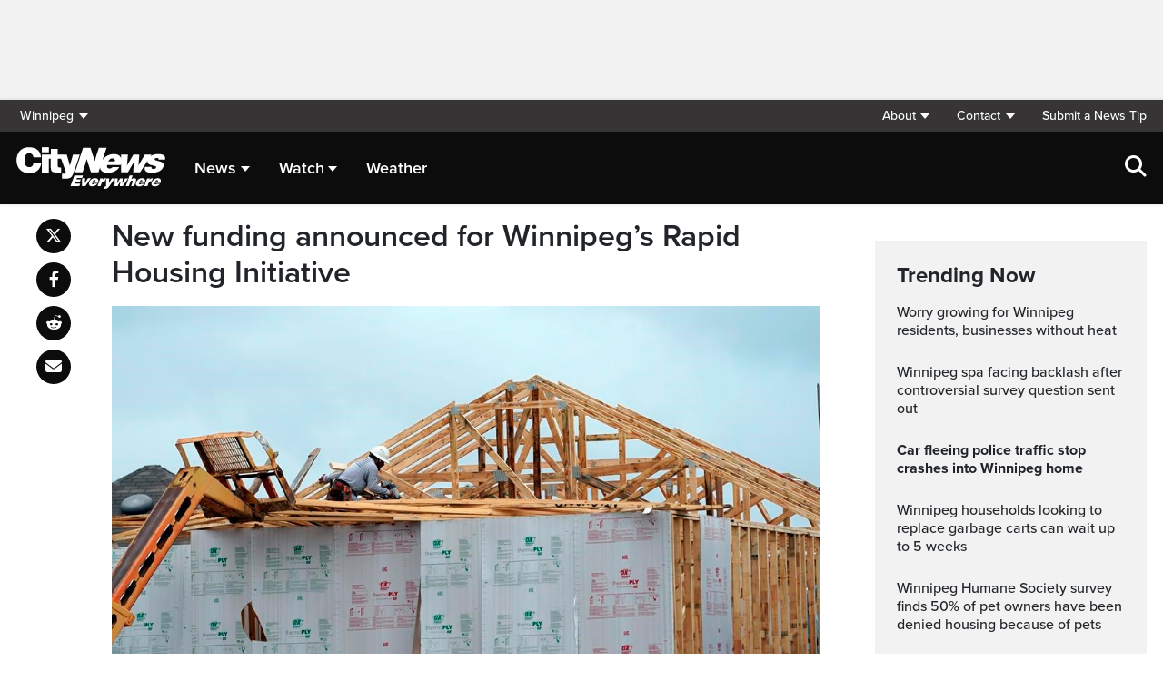

--- FILE ---
content_type: text/html; charset=UTF-8
request_url: https://winnipeg.citynews.ca/2023/06/08/winnipeg-rapid-housing-initiative/
body_size: 21067
content:
<!DOCTYPE html>
<html dir="ltr" lang="en">
<head>
	<meta charset="utf-8">
	<meta name="viewport" content="width=device-width, initial-scale=1">
	<link rel="apple-touch-icon" sizes="180x180" href="/apple-touch-icon.png?v=2">
	<link rel="icon" type="image/png" sizes="32x32" href="/favicon-32x32.png?v=2">
	<link rel="icon" type="image/png" sizes="16x16" href="/favicon-16x16.png?v=2">
	<link rel="manifest" href="/site.webmanifest?v=2">
	<link rel="mask-icon" href="/safari-pinned-tab.svg" color="#5bbad5">
	<meta name="msapplication-TileColor" content="#da532c">
	<meta name="theme-color" content="#ffffff">
	<title>New funding announced for housing initiative - CityNews Winnipeg</title>
	<meta name='robots' content='index, follow, max-image-preview:large, max-snippet:-1, max-video-preview:-1' />
	<style>img:is([sizes="auto" i], [sizes^="auto," i]) { contain-intrinsic-size: 3000px 1500px }</style>
	
	<!-- This site is optimized with the Yoast SEO plugin v25.5 - https://yoast.com/wordpress/plugins/seo/ -->
	<meta name="description" content="Winnipeg along with the provincial and federal governments have announced round 3 of funding for the Rapid Housing Initiative (RHI)." />
	<link rel="canonical" href="https://winnipeg.citynews.ca/2023/06/08/winnipeg-rapid-housing-initiative/" />
	<meta property="og:locale" content="en_US" />
	<meta property="og:type" content="article" />
	<meta property="og:title" content="New funding announced for housing initiative - CityNews Winnipeg" />
	<meta property="og:description" content="Winnipeg along with the provincial and federal governments have announced round 3 of funding for the Rapid Housing Initiative (RHI)." />
	<meta property="og:url" content="https://winnipeg.citynews.ca/2023/06/08/winnipeg-rapid-housing-initiative/" />
	<meta property="og:site_name" content="CityNews Winnipeg" />
	<meta property="article:publisher" content="https://www.facebook.com/CityNewsWPG/" />
	<meta property="article:published_time" content="2023-06-08T17:35:22+00:00" />
	<meta property="og:image" content="https://winnipeg.citynews.ca/wp-content/blogs.dir/sites/13/2021/05/NYBZ401-924_2020_103007.jpg" />
	<meta property="og:image:width" content="1024" />
	<meta property="og:image:height" content="683" />
	<meta property="og:image:type" content="image/jpeg" />
	<meta name="author" content="Cole Fortner" />
	<meta name="twitter:card" content="summary_large_image" />
	<meta name="twitter:creator" content="@CityNewsWPG" />
	<meta name="twitter:site" content="@CityNewsWPG" />
	<script type="application/ld+json" class="yoast-schema-graph">{"@context":"https://schema.org","@graph":[{"@type":"Article","@id":"https://winnipeg.citynews.ca/2023/06/08/winnipeg-rapid-housing-initiative/#article","isPartOf":{"@id":"https://winnipeg.citynews.ca/2023/06/08/winnipeg-rapid-housing-initiative/"},"author":[{"@id":"https://winnipeg.citynews.ca/#/schema/person/28fb60136d3c824aef94a058b8614f64"}],"headline":"New funding announced for Winnipeg&#8217;s Rapid Housing Initiative","datePublished":"2023-06-08T17:35:22+00:00","mainEntityOfPage":{"@id":"https://winnipeg.citynews.ca/2023/06/08/winnipeg-rapid-housing-initiative/"},"wordCount":366,"publisher":{"@id":"https://winnipeg.citynews.ca/#organization"},"image":{"@id":"https://winnipeg.citynews.ca/2023/06/08/winnipeg-rapid-housing-initiative/#primaryimage"},"thumbnailUrl":"https://winnipeg.citynews.ca/wp-content/blogs.dir/sites/13/2021/05/NYBZ401-924_2020_103007.jpg","articleSection":["Local"],"inLanguage":"en-US"},{"@type":"WebPage","@id":"https://winnipeg.citynews.ca/2023/06/08/winnipeg-rapid-housing-initiative/","url":"https://winnipeg.citynews.ca/2023/06/08/winnipeg-rapid-housing-initiative/","name":"New funding announced for housing initiative - CityNews Winnipeg","isPartOf":{"@id":"https://winnipeg.citynews.ca/#website"},"primaryImageOfPage":{"@id":"https://winnipeg.citynews.ca/2023/06/08/winnipeg-rapid-housing-initiative/#primaryimage"},"image":{"@id":"https://winnipeg.citynews.ca/2023/06/08/winnipeg-rapid-housing-initiative/#primaryimage"},"thumbnailUrl":"https://winnipeg.citynews.ca/wp-content/blogs.dir/sites/13/2021/05/NYBZ401-924_2020_103007.jpg","datePublished":"2023-06-08T17:35:22+00:00","description":"Winnipeg along with the provincial and federal governments have announced round 3 of funding for the Rapid Housing Initiative (RHI).","breadcrumb":{"@id":"https://winnipeg.citynews.ca/2023/06/08/winnipeg-rapid-housing-initiative/#breadcrumb"},"inLanguage":"en-US","potentialAction":[{"@type":"ReadAction","target":["https://winnipeg.citynews.ca/2023/06/08/winnipeg-rapid-housing-initiative/"]}]},{"@type":"ImageObject","inLanguage":"en-US","@id":"https://winnipeg.citynews.ca/2023/06/08/winnipeg-rapid-housing-initiative/#primaryimage","url":"https://winnipeg.citynews.ca/wp-content/blogs.dir/sites/13/2021/05/NYBZ401-924_2020_103007.jpg","contentUrl":"https://winnipeg.citynews.ca/wp-content/blogs.dir/sites/13/2021/05/NYBZ401-924_2020_103007.jpg","width":1024,"height":683,"caption":"FILE - This Sept. 24, 2020 file photo shows a new home under construction in Houston. The number of newly issued permits to build fresh housing rose 6.2% in November on a seasonally adjusted basis. Housing starts rose 1.2%, and are up 12.8% higher than a year ago, the Commerce Department reported Thursday, Dec. 17, to an annualized rate of 1.547 million. .(AP Photo/David J. Phillip, File)"},{"@type":"BreadcrumbList","@id":"https://winnipeg.citynews.ca/2023/06/08/winnipeg-rapid-housing-initiative/#breadcrumb","itemListElement":[{"@type":"ListItem","position":1,"name":"Home","item":"https://winnipeg.citynews.ca/"},{"@type":"ListItem","position":2,"name":"New funding announced for Winnipeg&#8217;s Rapid Housing Initiative"}]},{"@type":"WebSite","@id":"https://winnipeg.citynews.ca/#website","url":"https://winnipeg.citynews.ca/","name":"CityNews Winnipeg","description":"","publisher":{"@id":"https://winnipeg.citynews.ca/#organization"},"potentialAction":[{"@type":"SearchAction","target":{"@type":"EntryPoint","urlTemplate":"https://winnipeg.citynews.ca/?s={search_term_string}"},"query-input":{"@type":"PropertyValueSpecification","valueRequired":true,"valueName":"search_term_string"}}],"inLanguage":"en-US"},{"@type":"Organization","@id":"https://winnipeg.citynews.ca/#organization","name":"CityNews Winnipeg","url":"https://winnipeg.citynews.ca/","logo":{"@type":"ImageObject","inLanguage":"en-US","@id":"https://winnipeg.citynews.ca/#/schema/logo/image/","url":"https://winnipeg.citynews.ca/wp-content/blogs.dir/sites/13/CityNews-Favicon.jpg","contentUrl":"https://winnipeg.citynews.ca/wp-content/blogs.dir/sites/13/CityNews-Favicon.jpg","width":1700,"height":1700,"caption":"CityNews Winnipeg"},"image":{"@id":"https://winnipeg.citynews.ca/#/schema/logo/image/"},"sameAs":["https://www.facebook.com/CityNewsWPG/","https://x.com/CityNewsWPG","https://www.instagram.com/CityNewsWPG"]},{"@type":"Person","@id":"https://winnipeg.citynews.ca/#/schema/person/28fb60136d3c824aef94a058b8614f64","name":"Cole Fortner","image":{"@type":"ImageObject","inLanguage":"en-US","@id":"https://winnipeg.citynews.ca/#/schema/person/image/a615828ee5c125871b1742a90fbb8457","url":"https://secure.gravatar.com/avatar/d3d44df43d6d09e1b3765ea0d3869f371b430e4c5d667a111ff7039a112d6db2?s=96&d=mm&r=g","contentUrl":"https://secure.gravatar.com/avatar/d3d44df43d6d09e1b3765ea0d3869f371b430e4c5d667a111ff7039a112d6db2?s=96&d=mm&r=g","caption":"Cole Fortner"},"url":"https://winnipeg.citynews.ca/author/colefortner/"}]}</script>
	<!-- / Yoast SEO plugin. -->


<link rel='dns-prefetch' href='//winnipeg.citynews.ca' />
<link rel='dns-prefetch' href='//cdnjs.cloudflare.com' />
<link rel='dns-prefetch' href='//assets.adobedtm.com' />
<link rel='dns-prefetch' href='//www.google.com' />
<link rel='dns-prefetch' href='//wlcdn.cstmapp.com' />
<link rel='dns-prefetch' href='//use.typekit.net' />
<link rel='dns-prefetch' href='//use.fontawesome.com' />
<link rel='dns-prefetch' href='//players.brightcove.net' />
<script type="text/javascript">
/* <![CDATA[ */
window._wpemojiSettings = {"baseUrl":"https:\/\/s.w.org\/images\/core\/emoji\/16.0.1\/72x72\/","ext":".png","svgUrl":"https:\/\/s.w.org\/images\/core\/emoji\/16.0.1\/svg\/","svgExt":".svg","source":{"concatemoji":"https:\/\/winnipeg.citynews.ca\/wp-includes\/js\/wp-emoji-release.min.js?ver=6.8.2"}};
/*! This file is auto-generated */
!function(s,n){var o,i,e;function c(e){try{var t={supportTests:e,timestamp:(new Date).valueOf()};sessionStorage.setItem(o,JSON.stringify(t))}catch(e){}}function p(e,t,n){e.clearRect(0,0,e.canvas.width,e.canvas.height),e.fillText(t,0,0);var t=new Uint32Array(e.getImageData(0,0,e.canvas.width,e.canvas.height).data),a=(e.clearRect(0,0,e.canvas.width,e.canvas.height),e.fillText(n,0,0),new Uint32Array(e.getImageData(0,0,e.canvas.width,e.canvas.height).data));return t.every(function(e,t){return e===a[t]})}function u(e,t){e.clearRect(0,0,e.canvas.width,e.canvas.height),e.fillText(t,0,0);for(var n=e.getImageData(16,16,1,1),a=0;a<n.data.length;a++)if(0!==n.data[a])return!1;return!0}function f(e,t,n,a){switch(t){case"flag":return n(e,"\ud83c\udff3\ufe0f\u200d\u26a7\ufe0f","\ud83c\udff3\ufe0f\u200b\u26a7\ufe0f")?!1:!n(e,"\ud83c\udde8\ud83c\uddf6","\ud83c\udde8\u200b\ud83c\uddf6")&&!n(e,"\ud83c\udff4\udb40\udc67\udb40\udc62\udb40\udc65\udb40\udc6e\udb40\udc67\udb40\udc7f","\ud83c\udff4\u200b\udb40\udc67\u200b\udb40\udc62\u200b\udb40\udc65\u200b\udb40\udc6e\u200b\udb40\udc67\u200b\udb40\udc7f");case"emoji":return!a(e,"\ud83e\udedf")}return!1}function g(e,t,n,a){var r="undefined"!=typeof WorkerGlobalScope&&self instanceof WorkerGlobalScope?new OffscreenCanvas(300,150):s.createElement("canvas"),o=r.getContext("2d",{willReadFrequently:!0}),i=(o.textBaseline="top",o.font="600 32px Arial",{});return e.forEach(function(e){i[e]=t(o,e,n,a)}),i}function t(e){var t=s.createElement("script");t.src=e,t.defer=!0,s.head.appendChild(t)}"undefined"!=typeof Promise&&(o="wpEmojiSettingsSupports",i=["flag","emoji"],n.supports={everything:!0,everythingExceptFlag:!0},e=new Promise(function(e){s.addEventListener("DOMContentLoaded",e,{once:!0})}),new Promise(function(t){var n=function(){try{var e=JSON.parse(sessionStorage.getItem(o));if("object"==typeof e&&"number"==typeof e.timestamp&&(new Date).valueOf()<e.timestamp+604800&&"object"==typeof e.supportTests)return e.supportTests}catch(e){}return null}();if(!n){if("undefined"!=typeof Worker&&"undefined"!=typeof OffscreenCanvas&&"undefined"!=typeof URL&&URL.createObjectURL&&"undefined"!=typeof Blob)try{var e="postMessage("+g.toString()+"("+[JSON.stringify(i),f.toString(),p.toString(),u.toString()].join(",")+"));",a=new Blob([e],{type:"text/javascript"}),r=new Worker(URL.createObjectURL(a),{name:"wpTestEmojiSupports"});return void(r.onmessage=function(e){c(n=e.data),r.terminate(),t(n)})}catch(e){}c(n=g(i,f,p,u))}t(n)}).then(function(e){for(var t in e)n.supports[t]=e[t],n.supports.everything=n.supports.everything&&n.supports[t],"flag"!==t&&(n.supports.everythingExceptFlag=n.supports.everythingExceptFlag&&n.supports[t]);n.supports.everythingExceptFlag=n.supports.everythingExceptFlag&&!n.supports.flag,n.DOMReady=!1,n.readyCallback=function(){n.DOMReady=!0}}).then(function(){return e}).then(function(){var e;n.supports.everything||(n.readyCallback(),(e=n.source||{}).concatemoji?t(e.concatemoji):e.wpemoji&&e.twemoji&&(t(e.twemoji),t(e.wpemoji)))}))}((window,document),window._wpemojiSettings);
/* ]]> */
</script>
<link rel='stylesheet' id='easypromos_icons-css' href='https://winnipeg.citynews.ca/wp-content/plugins/easypromos/css/style.css?ver=6.8.2' type='text/css' media='all' />
<link rel='stylesheet' id='easyp_widget_embed-css' href='https://wlcdn.cstmapp.com/widget/widget_popup.css?ver=6.8.2' type='text/css' media='all' />
<style id='wp-emoji-styles-inline-css' type='text/css'>

	img.wp-smiley, img.emoji {
		display: inline !important;
		border: none !important;
		box-shadow: none !important;
		height: 1em !important;
		width: 1em !important;
		margin: 0 0.07em !important;
		vertical-align: -0.1em !important;
		background: none !important;
		padding: 0 !important;
	}
</style>
<link rel='stylesheet' id='wp-block-library-css' href='https://winnipeg.citynews.ca/wp-includes/css/dist/block-library/style.min.css?ver=6.8.2' type='text/css' media='all' />
<style id='classic-theme-styles-inline-css' type='text/css'>
/*! This file is auto-generated */
.wp-block-button__link{color:#fff;background-color:#32373c;border-radius:9999px;box-shadow:none;text-decoration:none;padding:calc(.667em + 2px) calc(1.333em + 2px);font-size:1.125em}.wp-block-file__button{background:#32373c;color:#fff;text-decoration:none}
</style>
<style id='co-authors-plus-coauthors-style-inline-css' type='text/css'>
.wp-block-co-authors-plus-coauthors.is-layout-flow [class*=wp-block-co-authors-plus]{display:inline}

</style>
<style id='co-authors-plus-avatar-style-inline-css' type='text/css'>
.wp-block-co-authors-plus-avatar :where(img){height:auto;max-width:100%;vertical-align:bottom}.wp-block-co-authors-plus-coauthors.is-layout-flow .wp-block-co-authors-plus-avatar :where(img){vertical-align:middle}.wp-block-co-authors-plus-avatar:is(.alignleft,.alignright){display:table}.wp-block-co-authors-plus-avatar.aligncenter{display:table;margin-inline:auto}

</style>
<style id='co-authors-plus-image-style-inline-css' type='text/css'>
.wp-block-co-authors-plus-image{margin-bottom:0}.wp-block-co-authors-plus-image :where(img){height:auto;max-width:100%;vertical-align:bottom}.wp-block-co-authors-plus-coauthors.is-layout-flow .wp-block-co-authors-plus-image :where(img){vertical-align:middle}.wp-block-co-authors-plus-image:is(.alignfull,.alignwide) :where(img){width:100%}.wp-block-co-authors-plus-image:is(.alignleft,.alignright){display:table}.wp-block-co-authors-plus-image.aligncenter{display:table;margin-inline:auto}

</style>
<link rel='stylesheet' id='create-block-easypromos-block-css' href='https://winnipeg.citynews.ca/wp-content/plugins/easypromos/build/style-index.css?ver=1769011322' type='text/css' media='all' />
<style id='global-styles-inline-css' type='text/css'>
:root{--wp--preset--aspect-ratio--square: 1;--wp--preset--aspect-ratio--4-3: 4/3;--wp--preset--aspect-ratio--3-4: 3/4;--wp--preset--aspect-ratio--3-2: 3/2;--wp--preset--aspect-ratio--2-3: 2/3;--wp--preset--aspect-ratio--16-9: 16/9;--wp--preset--aspect-ratio--9-16: 9/16;--wp--preset--color--black: #000000;--wp--preset--color--cyan-bluish-gray: #abb8c3;--wp--preset--color--white: #ffffff;--wp--preset--color--pale-pink: #f78da7;--wp--preset--color--vivid-red: #cf2e2e;--wp--preset--color--luminous-vivid-orange: #ff6900;--wp--preset--color--luminous-vivid-amber: #fcb900;--wp--preset--color--light-green-cyan: #7bdcb5;--wp--preset--color--vivid-green-cyan: #00d084;--wp--preset--color--pale-cyan-blue: #8ed1fc;--wp--preset--color--vivid-cyan-blue: #0693e3;--wp--preset--color--vivid-purple: #9b51e0;--wp--preset--gradient--vivid-cyan-blue-to-vivid-purple: linear-gradient(135deg,rgba(6,147,227,1) 0%,rgb(155,81,224) 100%);--wp--preset--gradient--light-green-cyan-to-vivid-green-cyan: linear-gradient(135deg,rgb(122,220,180) 0%,rgb(0,208,130) 100%);--wp--preset--gradient--luminous-vivid-amber-to-luminous-vivid-orange: linear-gradient(135deg,rgba(252,185,0,1) 0%,rgba(255,105,0,1) 100%);--wp--preset--gradient--luminous-vivid-orange-to-vivid-red: linear-gradient(135deg,rgba(255,105,0,1) 0%,rgb(207,46,46) 100%);--wp--preset--gradient--very-light-gray-to-cyan-bluish-gray: linear-gradient(135deg,rgb(238,238,238) 0%,rgb(169,184,195) 100%);--wp--preset--gradient--cool-to-warm-spectrum: linear-gradient(135deg,rgb(74,234,220) 0%,rgb(151,120,209) 20%,rgb(207,42,186) 40%,rgb(238,44,130) 60%,rgb(251,105,98) 80%,rgb(254,248,76) 100%);--wp--preset--gradient--blush-light-purple: linear-gradient(135deg,rgb(255,206,236) 0%,rgb(152,150,240) 100%);--wp--preset--gradient--blush-bordeaux: linear-gradient(135deg,rgb(254,205,165) 0%,rgb(254,45,45) 50%,rgb(107,0,62) 100%);--wp--preset--gradient--luminous-dusk: linear-gradient(135deg,rgb(255,203,112) 0%,rgb(199,81,192) 50%,rgb(65,88,208) 100%);--wp--preset--gradient--pale-ocean: linear-gradient(135deg,rgb(255,245,203) 0%,rgb(182,227,212) 50%,rgb(51,167,181) 100%);--wp--preset--gradient--electric-grass: linear-gradient(135deg,rgb(202,248,128) 0%,rgb(113,206,126) 100%);--wp--preset--gradient--midnight: linear-gradient(135deg,rgb(2,3,129) 0%,rgb(40,116,252) 100%);--wp--preset--font-size--small: 13px;--wp--preset--font-size--medium: 20px;--wp--preset--font-size--large: 36px;--wp--preset--font-size--x-large: 42px;--wp--preset--spacing--20: 0.44rem;--wp--preset--spacing--30: 0.67rem;--wp--preset--spacing--40: 1rem;--wp--preset--spacing--50: 1.5rem;--wp--preset--spacing--60: 2.25rem;--wp--preset--spacing--70: 3.38rem;--wp--preset--spacing--80: 5.06rem;--wp--preset--shadow--natural: 6px 6px 9px rgba(0, 0, 0, 0.2);--wp--preset--shadow--deep: 12px 12px 50px rgba(0, 0, 0, 0.4);--wp--preset--shadow--sharp: 6px 6px 0px rgba(0, 0, 0, 0.2);--wp--preset--shadow--outlined: 6px 6px 0px -3px rgba(255, 255, 255, 1), 6px 6px rgba(0, 0, 0, 1);--wp--preset--shadow--crisp: 6px 6px 0px rgba(0, 0, 0, 1);}:where(.is-layout-flex){gap: 0.5em;}:where(.is-layout-grid){gap: 0.5em;}body .is-layout-flex{display: flex;}.is-layout-flex{flex-wrap: wrap;align-items: center;}.is-layout-flex > :is(*, div){margin: 0;}body .is-layout-grid{display: grid;}.is-layout-grid > :is(*, div){margin: 0;}:where(.wp-block-columns.is-layout-flex){gap: 2em;}:where(.wp-block-columns.is-layout-grid){gap: 2em;}:where(.wp-block-post-template.is-layout-flex){gap: 1.25em;}:where(.wp-block-post-template.is-layout-grid){gap: 1.25em;}.has-black-color{color: var(--wp--preset--color--black) !important;}.has-cyan-bluish-gray-color{color: var(--wp--preset--color--cyan-bluish-gray) !important;}.has-white-color{color: var(--wp--preset--color--white) !important;}.has-pale-pink-color{color: var(--wp--preset--color--pale-pink) !important;}.has-vivid-red-color{color: var(--wp--preset--color--vivid-red) !important;}.has-luminous-vivid-orange-color{color: var(--wp--preset--color--luminous-vivid-orange) !important;}.has-luminous-vivid-amber-color{color: var(--wp--preset--color--luminous-vivid-amber) !important;}.has-light-green-cyan-color{color: var(--wp--preset--color--light-green-cyan) !important;}.has-vivid-green-cyan-color{color: var(--wp--preset--color--vivid-green-cyan) !important;}.has-pale-cyan-blue-color{color: var(--wp--preset--color--pale-cyan-blue) !important;}.has-vivid-cyan-blue-color{color: var(--wp--preset--color--vivid-cyan-blue) !important;}.has-vivid-purple-color{color: var(--wp--preset--color--vivid-purple) !important;}.has-black-background-color{background-color: var(--wp--preset--color--black) !important;}.has-cyan-bluish-gray-background-color{background-color: var(--wp--preset--color--cyan-bluish-gray) !important;}.has-white-background-color{background-color: var(--wp--preset--color--white) !important;}.has-pale-pink-background-color{background-color: var(--wp--preset--color--pale-pink) !important;}.has-vivid-red-background-color{background-color: var(--wp--preset--color--vivid-red) !important;}.has-luminous-vivid-orange-background-color{background-color: var(--wp--preset--color--luminous-vivid-orange) !important;}.has-luminous-vivid-amber-background-color{background-color: var(--wp--preset--color--luminous-vivid-amber) !important;}.has-light-green-cyan-background-color{background-color: var(--wp--preset--color--light-green-cyan) !important;}.has-vivid-green-cyan-background-color{background-color: var(--wp--preset--color--vivid-green-cyan) !important;}.has-pale-cyan-blue-background-color{background-color: var(--wp--preset--color--pale-cyan-blue) !important;}.has-vivid-cyan-blue-background-color{background-color: var(--wp--preset--color--vivid-cyan-blue) !important;}.has-vivid-purple-background-color{background-color: var(--wp--preset--color--vivid-purple) !important;}.has-black-border-color{border-color: var(--wp--preset--color--black) !important;}.has-cyan-bluish-gray-border-color{border-color: var(--wp--preset--color--cyan-bluish-gray) !important;}.has-white-border-color{border-color: var(--wp--preset--color--white) !important;}.has-pale-pink-border-color{border-color: var(--wp--preset--color--pale-pink) !important;}.has-vivid-red-border-color{border-color: var(--wp--preset--color--vivid-red) !important;}.has-luminous-vivid-orange-border-color{border-color: var(--wp--preset--color--luminous-vivid-orange) !important;}.has-luminous-vivid-amber-border-color{border-color: var(--wp--preset--color--luminous-vivid-amber) !important;}.has-light-green-cyan-border-color{border-color: var(--wp--preset--color--light-green-cyan) !important;}.has-vivid-green-cyan-border-color{border-color: var(--wp--preset--color--vivid-green-cyan) !important;}.has-pale-cyan-blue-border-color{border-color: var(--wp--preset--color--pale-cyan-blue) !important;}.has-vivid-cyan-blue-border-color{border-color: var(--wp--preset--color--vivid-cyan-blue) !important;}.has-vivid-purple-border-color{border-color: var(--wp--preset--color--vivid-purple) !important;}.has-vivid-cyan-blue-to-vivid-purple-gradient-background{background: var(--wp--preset--gradient--vivid-cyan-blue-to-vivid-purple) !important;}.has-light-green-cyan-to-vivid-green-cyan-gradient-background{background: var(--wp--preset--gradient--light-green-cyan-to-vivid-green-cyan) !important;}.has-luminous-vivid-amber-to-luminous-vivid-orange-gradient-background{background: var(--wp--preset--gradient--luminous-vivid-amber-to-luminous-vivid-orange) !important;}.has-luminous-vivid-orange-to-vivid-red-gradient-background{background: var(--wp--preset--gradient--luminous-vivid-orange-to-vivid-red) !important;}.has-very-light-gray-to-cyan-bluish-gray-gradient-background{background: var(--wp--preset--gradient--very-light-gray-to-cyan-bluish-gray) !important;}.has-cool-to-warm-spectrum-gradient-background{background: var(--wp--preset--gradient--cool-to-warm-spectrum) !important;}.has-blush-light-purple-gradient-background{background: var(--wp--preset--gradient--blush-light-purple) !important;}.has-blush-bordeaux-gradient-background{background: var(--wp--preset--gradient--blush-bordeaux) !important;}.has-luminous-dusk-gradient-background{background: var(--wp--preset--gradient--luminous-dusk) !important;}.has-pale-ocean-gradient-background{background: var(--wp--preset--gradient--pale-ocean) !important;}.has-electric-grass-gradient-background{background: var(--wp--preset--gradient--electric-grass) !important;}.has-midnight-gradient-background{background: var(--wp--preset--gradient--midnight) !important;}.has-small-font-size{font-size: var(--wp--preset--font-size--small) !important;}.has-medium-font-size{font-size: var(--wp--preset--font-size--medium) !important;}.has-large-font-size{font-size: var(--wp--preset--font-size--large) !important;}.has-x-large-font-size{font-size: var(--wp--preset--font-size--x-large) !important;}
:where(.wp-block-post-template.is-layout-flex){gap: 1.25em;}:where(.wp-block-post-template.is-layout-grid){gap: 1.25em;}
:where(.wp-block-columns.is-layout-flex){gap: 2em;}:where(.wp-block-columns.is-layout-grid){gap: 2em;}
:root :where(.wp-block-pullquote){font-size: 1.5em;line-height: 1.6;}
</style>
<link rel='stylesheet' id='rdm-dynamic-tag-management-css' href='https://winnipeg.citynews.ca/wp-content/plugins/rdm-dynamic-tag-management/public/css/rdm-dynamic-tag-management-public.css?ver=3.0' type='text/css' media='all' />
<link rel='stylesheet' id='rdm-pinned-video-css' href='https://winnipeg.citynews.ca/wp-content/plugins/rdm-pinned-video/public/css/rdm-pinned-video-public.css?ver=1.2.9' type='text/css' media='all' />
<link rel='stylesheet' id='rdm_solr_search-css' href='https://winnipeg.citynews.ca/wp-content/plugins/rdm-solr/dist/css/rdm-solr-form.css?ver=6.8.2' type='text/css' media='all' />
<link rel='stylesheet' id='BcVideoJSMainCSS-css' href='https://winnipeg.citynews.ca/wp-content/plugins/rdm-video-cloud/video/assets/css/main.css?ver=6.8.2' type='text/css' media='all' />
<link rel='stylesheet' id='typekit-css' href='https://use.typekit.net/mpm7jpm.css?ver=1' type='text/css' media='all' />
<link rel='stylesheet' id='fontawesome-css' href='https://use.fontawesome.com/releases/v6.4.2/css/all.css?ver=1' type='text/css' media='all' />
<link rel='stylesheet' id='main-citynews-2023-style-css' href='https://winnipeg.citynews.ca/wp-content/themes/citynews-2023/build/main.css?ver=1' type='text/css' media='all' />
<link rel='stylesheet' id='brightcove-pip-css-css' href='https://players.brightcove.net/videojs-pip/1/videojs-pip.css?ver=2.8.8' type='text/css' media='all' />
<link rel='stylesheet' id='brightcove-playlist-css' href='https://winnipeg.citynews.ca/wp-content/plugins/brightcove-video-connect/assets/css/brightcove_playlist.min.css?ver=2.8.8' type='text/css' media='all' />
<script type="text/javascript" src="https://winnipeg.citynews.ca/wp-content/plugins/easypromos/js/easypromos-mce-button.js?ver=6.8.2" id="easypromos-frame-js-js"></script>
<script type="text/javascript" src="https://cdnjs.cloudflare.com/ajax/libs/detectizr/2.2.0/detectizr.min.js?ver=6.8.2" id="detectizr-js"></script>
<script type="text/javascript" src="//assets.adobedtm.com/8cf1b6f99d16/0c065ad35d95/launch-c36c1b4f6114.min.js?ver=6.8.2" id="dtm-js"></script>
<script type="text/javascript" src="https://winnipeg.citynews.ca/wp-includes/js/jquery/jquery.min.js?ver=3.7.1" id="jquery-core-js"></script>
<script type="text/javascript" src="https://winnipeg.citynews.ca/wp-includes/js/jquery/jquery-migrate.min.js?ver=3.4.1" id="jquery-migrate-js"></script>
<script type="text/javascript" id="rdm-dynamic-tag-management-js-extra">
/* <![CDATA[ */
var localize_array = {"ajax_url":"https:\/\/winnipeg.citynews.ca\/wp-admin\/admin-ajax.php","authentication_type":""};
/* ]]> */
</script>
<script type="text/javascript" src="https://winnipeg.citynews.ca/wp-content/plugins/rdm-dynamic-tag-management/public/js/rdm-dynamic-tag-management-public.js?ver=6.8.2" id="rdm-dynamic-tag-management-js"></script>
<script type="text/javascript" id="wpgmza_data-js-extra">
/* <![CDATA[ */
var wpgmza_google_api_status = {"message":"Engine is not google-maps","code":"ENGINE_NOT_GOOGLE_MAPS"};
/* ]]> */
</script>
<script type="text/javascript" src="https://winnipeg.citynews.ca/wp-content/plugins/wp-google-maps/wpgmza_data.js?ver=6.8.2" id="wpgmza_data-js"></script>
<script type="text/javascript" src="https://utility.rogersmedia.com/utilityx.js?ver=6.4.4" id="rsm-ad-utility-blocker-detect-js"></script>
<script type="text/javascript" src="https://utility.rogersmedia.com/utility.js?ver=6.4.4" id="rsm-ad-utility-main-js"></script>
<link rel="https://api.w.org/" href="https://winnipeg.citynews.ca/wp-json/" /><link rel="alternate" title="JSON" type="application/json" href="https://winnipeg.citynews.ca/wp-json/wp/v2/posts/506849" /><link rel="EditURI" type="application/rsd+xml" title="RSD" href="https://winnipeg.citynews.ca/xmlrpc.php?rsd" />
<meta name="generator" content="WordPress 6.8.2" />
<link rel='shortlink' href='https://winnipeg.citynews.ca/?p=506849' />
<link rel="alternate" title="oEmbed (JSON)" type="application/json+oembed" href="https://winnipeg.citynews.ca/wp-json/oembed/1.0/embed?url=https%3A%2F%2Fwinnipeg.citynews.ca%2F2023%2F06%2F08%2Fwinnipeg-rapid-housing-initiative%2F" />
<link rel="alternate" title="oEmbed (XML)" type="text/xml+oembed" href="https://winnipeg.citynews.ca/wp-json/oembed/1.0/embed?url=https%3A%2F%2Fwinnipeg.citynews.ca%2F2023%2F06%2F08%2Fwinnipeg-rapid-housing-initiative%2F&#038;format=xml" />
<style>
.pinned{z-index:2500000;position:fixed;left:0}.slide{-webkit-transition:all .25s ease-in-out;-moz-transition:all .25s ease-in-out;-o-transition:all .25s ease-in-out;transition:all .25s ease-in-out}.slide-pinned{-webkit-transform:translateY(0);-ms-transform:translateY(0);transform:translateY(0)}.slide-unpinned{-webkit-transform:translateY(-100%);-ms-transform:translateY(-100%);transform:translateY(-100%)}.sticky{display:block;position:-webkit-sticky;position:sticky;top:100px;padding-bottom:4em}#firstConteiner>div.sticky{bottom:auto!important}
</style>
<script type="text/javascript">
	const ready = n => document.readyState !== "loading" ? n() : document.addEventListener("DOMContentLoaded", n);
	var adTargets,
		infiniteScrollLastAdUnitPath = adUnitPath,
		infiniteScrollLastAdTargets  = adTargets,
		adUnitPath = "/7326/en.citynews_winnipeg.web",
		articleMetaData = articleMetaData || {};

	articleMetaData["506849"] = {"section":"2023/06/08","ad_unit_path":"en.citynews_winnipeg.web","targeting":{"QA":"ROS"},"mobile_targeting":{"QA":"ROS"},"tablet_targeting":{"QA":"ROS"},"QA":"ROS","page":"2023,06,08,winnipeg-rapid-housing-initiative"};
	articleMetaData["506849"]["title"] = "New funding announced for Winnipeg&#8217;s Rapid Housing Initiative" ;
	articleMetaData["506849"]["postid"] = "506849" ;
	articleMetaData["506849"]["tags"] = [""] ;
	articleMetaData["506849"]["category"] = "Local" ;
	articleMetaData["506849"]["author"] = "Cole_Fortner" ;
	
	adTargets = e => {
		let t = articleMetaData["506849"];
		return e !== undefined && (t = { ...articleMetaData["506849"], ...e }), t.section !== undefined && t.section === "/" && (t.section = "homepage"), t;
	};
	window.googletag?.pubadsReady && typeof window.googletag.pubads === "function" && ["sponsid", "page", "section"].forEach(key => window.googletag.pubads().clearTargeting(key));

	if ("function" === typeof RDMAdUtility) {
		window.adUtility = new RDMAdUtility({
			autoPlayingVideo: false,
			site: "en.citynews_winnipeg.web"

		});
	}
	var ad_sticky_time = window.innerWidth > 767 ? 5001 : 5000;
</script>
					<script type="application/adobe" class="adobe-mobile-analytics">
			{"author":"colefortner","cms-id":506849,"bc-id":""}			</script>
			
                              <script>!function(a){var e="https://s.go-mpulse.net/boomerang/",t="addEventListener";if("False"=="True")a.BOOMR_config=a.BOOMR_config||{},a.BOOMR_config.PageParams=a.BOOMR_config.PageParams||{},a.BOOMR_config.PageParams.pci=!0,e="https://s2.go-mpulse.net/boomerang/";if(window.BOOMR_API_key="A5Q4N-7YZ3Y-629J9-SP3KR-ZAJKZ",function(){function n(e){a.BOOMR_onload=e&&e.timeStamp||(new Date).getTime()}if(!a.BOOMR||!a.BOOMR.version&&!a.BOOMR.snippetExecuted){a.BOOMR=a.BOOMR||{},a.BOOMR.snippetExecuted=!0;var i,_,o,r=document.createElement("iframe");if(a[t])a[t]("load",n,!1);else if(a.attachEvent)a.attachEvent("onload",n);r.src="javascript:void(0)",r.title="",r.role="presentation",(r.frameElement||r).style.cssText="width:0;height:0;border:0;display:none;",o=document.getElementsByTagName("script")[0],o.parentNode.insertBefore(r,o);try{_=r.contentWindow.document}catch(O){i=document.domain,r.src="javascript:var d=document.open();d.domain='"+i+"';void(0);",_=r.contentWindow.document}_.open()._l=function(){var a=this.createElement("script");if(i)this.domain=i;a.id="boomr-if-as",a.src=e+"A5Q4N-7YZ3Y-629J9-SP3KR-ZAJKZ",BOOMR_lstart=(new Date).getTime(),this.body.appendChild(a)},_.write("<bo"+'dy onload="document._l();">'),_.close()}}(),"".length>0)if(a&&"performance"in a&&a.performance&&"function"==typeof a.performance.setResourceTimingBufferSize)a.performance.setResourceTimingBufferSize();!function(){if(BOOMR=a.BOOMR||{},BOOMR.plugins=BOOMR.plugins||{},!BOOMR.plugins.AK){var e=""=="true"?1:0,t="",n="amkm2hyxhzaw22lrs45a-f-f2228d7e6-clientnsv4-s.akamaihd.net",i="false"=="true"?2:1,_={"ak.v":"39","ak.cp":"1244233","ak.ai":parseInt("747585",10),"ak.ol":"0","ak.cr":9,"ak.ipv":4,"ak.proto":"h2","ak.rid":"448e4677","ak.r":47358,"ak.a2":e,"ak.m":"i","ak.n":"essl","ak.bpcip":"3.20.205.0","ak.cport":52754,"ak.gh":"23.208.24.237","ak.quicv":"","ak.tlsv":"tls1.3","ak.0rtt":"","ak.0rtt.ed":"","ak.csrc":"-","ak.acc":"","ak.t":"1769051962","ak.ak":"hOBiQwZUYzCg5VSAfCLimQ==TsV+Pk4a+Z1z39idlCHUyAEnZ6kj32XDOytj04jbmCCztkJjM6xCVBEiCl+TGCkGNwtbxnoWUW8DQ7UldWhxaYULigy5+VlxBM0WOMg7dVDAFWpERoJSx+GQ+zPnS7MrKEnlaRrU4626y/h/N1vIIZEqeGaV0gpIzMHz+OXDWLw5ylyHrrR5Fo/X6K0EnNrUkP1nOK09lRPGCZ3RyPeVjWK8cqtHyWXQhbsW/hFafz3ivEbCByXiDVdWVwsJL7VS9KDeq6rl/OJyaP/2fN7RX4gBe7lEB3vezwSRNjNHE/YyFx9cTnKaBxF575+Sv5X3nvI8IPJOXWWfFT4vlU7WhomS9Gc8ePrPAnsSDwslWC6Ez+i4myxGGdRyB8cvQU5o7kqP5kG6hXqM0ekn5aF7dRdpCNlGWWOY1ZMz+1nRNEc=","ak.pv":"105","ak.dpoabenc":"","ak.tf":i};if(""!==t)_["ak.ruds"]=t;var o={i:!1,av:function(e){var t="http.initiator";if(e&&(!e[t]||"spa_hard"===e[t]))_["ak.feo"]=void 0!==a.aFeoApplied?1:0,BOOMR.addVar(_)},rv:function(){var a=["ak.bpcip","ak.cport","ak.cr","ak.csrc","ak.gh","ak.ipv","ak.m","ak.n","ak.ol","ak.proto","ak.quicv","ak.tlsv","ak.0rtt","ak.0rtt.ed","ak.r","ak.acc","ak.t","ak.tf"];BOOMR.removeVar(a)}};BOOMR.plugins.AK={akVars:_,akDNSPreFetchDomain:n,init:function(){if(!o.i){var a=BOOMR.subscribe;a("before_beacon",o.av,null,null),a("onbeacon",o.rv,null,null),o.i=!0}return this},is_complete:function(){return!0}}}}()}(window);</script></head>

<body class="wp-singular post-template-default single single-post postid-506849 single-format-standard wp-theme-citynews-2023">
				<div id="master-leaderboard" class="sticky-top sticky-animate-top ad-load d-flex align-items-center justify-content-center grey-background" data-ad-type="_AD_LEADERBOARD_MASTER" data-ad-type-xs="_AD_MULTIAD_MOB" data-ad-type-lg="_AD_MULTIAD_LBSL"></div>
		<div class="skipnav" role="complementary" aria-label="skip-to-main">
	<a href="#main-content">
		Skip to main content
	</a>
</div>
<header id="site-header" class="sticky-top sticky-animate-top" role="banner">
	<!-- Secondary Menu Container -->
	<div class="topbar d-none d-md-block">
		<div class="container-secondary container">
			<div class="row">
				<div class="col-12">
					<div class="justify-content-end nav">
					<div class="px-3 location-toggle nav-item dropdown"><a role="button" aria-label="Select Your City" class="dropdown-toggle nav-link" data-bs-toggle="dropdown" href="#" aria-expanded="false" itemscope itemtype="http://www.schema.org/SiteNavigationElement">Winnipeg</a> <ul class="dropdown-menu menu-site-locations"> <li  id="menu-item-253" class="menu-item menu-item-type-custom menu-item-object-custom menu-item-253 nav-item"><a itemprop="url" href="https://calgary.citynews.ca" class="nav-link"><span itemprop="name">Calgary</span></a></li>
<li  id="menu-item-21" class="menu-item menu-item-type-custom menu-item-object-custom menu-item-21 nav-item"><a itemprop="url" href="https://edmonton.citynews.ca" class="nav-link"><span itemprop="name">Edmonton</span></a></li>
<li  id="menu-item-2375" class="menu-item menu-item-type-custom menu-item-object-custom menu-item-2375 nav-item"><a itemprop="url" href="https://halifax.citynews.ca" class="nav-link"><span itemprop="name">Halifax</span></a></li>
<li  id="menu-item-2374" class="menu-item menu-item-type-custom menu-item-object-custom menu-item-2374 nav-item"><a itemprop="url" href="https://kitchener.citynews.ca" class="nav-link"><span itemprop="name">Kitchener</span></a></li>
<li  id="menu-item-251" class="menu-item menu-item-type-custom menu-item-object-custom menu-item-251 nav-item"><a itemprop="url" href="https://montreal.citynews.ca" class="nav-link"><span itemprop="name">Montreal</span></a></li>
<li  id="menu-item-2255" class="menu-item menu-item-type-custom menu-item-object-custom menu-item-2255 nav-item"><a itemprop="url" href="https://ottawa.citynews.ca" class="nav-link"><span itemprop="name">Ottawa</span></a></li>
<li  id="menu-item-7" class="menu-item menu-item-type-custom menu-item-object-custom menu-item-7 nav-item"><a itemprop="url" href="https://toronto.citynews.ca" class="nav-link"><span itemprop="name">Toronto</span></a></li>
<li  id="menu-item-255" class="menu-item menu-item-type-custom menu-item-object-custom menu-item-255 nav-item"><a itemprop="url" href="https://vancouver.citynews.ca" class="nav-link"><span itemprop="name">Vancouver</span></a></li>
<li  id="menu-item-19" class="menu-item menu-item-type-custom menu-item-object-custom menu-item-19 nav-item d-none"><a itemprop="url" href="https://winnipeg.citynews.ca" class="nav-link"><span itemprop="name">Winnipeg</span></a></li>
 </ul></div><div class="navtoogle-class"><ul id="menu-03-top-nav-secondary" class="justify-content-end nav" itemscope itemtype="http://www.schema.org/SiteNavigationElement"><li  id="menu-item-504800" class="menu-item menu-item-type-custom menu-item-object-custom menu-item-has-children dropdown menu-item-504800 nav-item"><a href="#" aria-expanded="false" class="dropdown-toggle nav-link" id="menu-item-dropdown-504800" data-bs-toggle="dropdown" role="button"><span itemprop="name">About</span></a>
<ul class="dropdown-menu" aria-labelledby="menu-item-dropdown-504800">
	<li  id="menu-item-504801" class="menu-item menu-item-type-custom menu-item-object-custom menu-item-504801 nav-item"><a itemprop="url" href="/about" class="dropdown-item"><span itemprop="name">About Us</span></a></li>
	<li  id="menu-item-504805" class="menu-item menu-item-type-custom menu-item-object-custom menu-item-504805 nav-item"><a itemprop="url" href="/our-team" class="dropdown-item"><span itemprop="name">Our Team</span></a></li>
</ul>
</li>
<li  id="menu-item-504802" class="menu-item menu-item-type-custom menu-item-object-custom menu-item-has-children dropdown menu-item-504802 nav-item"><a href="#" aria-expanded="false" class="dropdown-toggle nav-link" id="menu-item-dropdown-504802" data-bs-toggle="dropdown" role="button"><span itemprop="name">Contact</span></a>
<ul class="dropdown-menu" aria-labelledby="menu-item-dropdown-504802">
	<li  id="menu-item-504803" class="menu-item menu-item-type-custom menu-item-object-custom menu-item-504803 nav-item"><a itemprop="url" href="/contact" class="dropdown-item"><span itemprop="name">Contact Us</span></a></li>
</ul>
</li>
<li  id="menu-item-504804" class="menu-item menu-item-type-custom menu-item-object-custom menu-item-504804 nav-item"><a itemprop="url" href="/news-tips" class="nav-link"><span itemprop="name">Submit a News Tip</span></a></li>
</ul></div>					</div>
				</div>					
			</div>
		</div>
	</div>
	<!-- Primary Menu Container -->
	<div class="container-primary container">
		<div class="row">
			<div class="container-primary-col col-12">
				<nav role="navigation" class="navbar navbar-expand-md navbar-light">
					<span class="navbar-brand">
						<a href="/">
							<img class="parent-logo ms-3 m-sm-0" src="https://winnipeg.citynews.ca/wp-content/themes/citynews-2023/src/images/CityNews_Everywhere_White.svg" alt="CityNews Everywhere">
						</a>
					</span>
															<button aria-controls="primary-navbar-nav" type="button" aria-label="Navigation menu" aria-describedby="Navigation menu" id="mobile-navbar-toggler" aria-expanded="false" aria-controls="primary-navbar-nav" class="pe-3 navbar-toggler collapsed mobile-navbar-toggler" data-bs-toggle="collapse" data-bs-target=".mobile-navbar-toggler-target"><span class="navbar-toggler-icon"></span></button>
					<div class="darken-overlay mobile-navbar-toggler" data-bs-toggle="collapse" data-bs-target=".mobile-navbar-toggler-target" id="mobile-menu-dark-overlay" aria-hidden="true"></div>
					<div class="navbar-collapse collapse mobile-navbar-toggler-target" id="primary-navbar-nav">	
					<div class="d-flex d-md-none ps-3"><button type="button" class="search-button d-block d-md-none open-search-overlay" aria-label="Site Search" role="search"><i class="fas fa-search"></i></button></div>
											<ul id="menu-02-top-nav-primary" class="navbar-nav mx-3 mx-md-0" itemscope itemtype="http://www.schema.org/SiteNavigationElement"><li  id="menu-item-473130" class="menu-item menu-item-type-custom menu-item-object-custom menu-item-has-children dropdown menu-item-473130 nav-item"><a href="#" aria-expanded="false" class="dropdown-toggle nav-link" id="menu-item-dropdown-473130" data-bs-toggle="dropdown" role="button"><span itemprop="name">News</span></a>
<ul class="dropdown-menu" aria-labelledby="menu-item-dropdown-473130">
<button class="back-to-primary d-md-none">All</button>	<li  id="menu-item-473133" class="menu-item menu-item-type-taxonomy menu-item-object-category current-post-ancestor current-menu-parent current-post-parent active menu-item-473133 nav-item"><a itemprop="url" href="https://winnipeg.citynews.ca/category/local/" class="dropdown-item"><span itemprop="name">Local</span></a></li>
	<li  id="menu-item-473236" class="menu-item menu-item-type-taxonomy menu-item-object-category menu-item-473236 nav-item"><a itemprop="url" href="https://winnipeg.citynews.ca/category/canada/" class="dropdown-item"><span itemprop="name">Canada</span></a></li>
	<li  id="menu-item-473131" class="menu-item menu-item-type-taxonomy menu-item-object-category menu-item-473131 nav-item"><a itemprop="url" href="https://winnipeg.citynews.ca/category/world/" class="dropdown-item"><span itemprop="name">World</span></a></li>
</ul>
</li>
<li  id="menu-item-473134" class="menu-item menu-item-type-custom menu-item-object-custom menu-item-has-children dropdown menu-item-473134 nav-item"><a href="#" aria-expanded="false" class="dropdown-toggle nav-link" id="menu-item-dropdown-473134" data-bs-toggle="dropdown" role="button"><span itemprop="name">Watch</span></a>
<ul class="dropdown-menu" aria-labelledby="menu-item-dropdown-473134">
<button class="back-to-primary d-md-none">All</button>	<li  id="menu-item-494447" class="menu-item menu-item-type-custom menu-item-object-custom menu-item-494447 nav-item"><a itemprop="url" href="/latest-videos" class="dropdown-item"><span itemprop="name">Latest Videos</span></a></li>
	<li  id="menu-item-571934" class="menu-item menu-item-type-post_type menu-item-object-page menu-item-571934 nav-item"><a itemprop="url" href="https://winnipeg.citynews.ca/citynews-connect/" class="dropdown-item"><span itemprop="name">CityNews Connect</span></a></li>
</ul>
</li>
<li  id="menu-item-513057" class="menu-item menu-item-type-post_type menu-item-object-page menu-item-513057 nav-item"><a itemprop="url" href="https://winnipeg.citynews.ca/weather/" class="nav-link"><span itemprop="name">Weather</span></a></li>
</ul>						<ul class="navbar-nav secondary d-md-none mx-3">
							<div class="dropdown-divider" role="separator"></div>
							<li class="dropdown nav-item">
								<a href="#" tabindex="0" role="button" aria-expanded="false" class="dropdown-toggle nav-link" data-bs-toggle="dropdown" aria-label="Winnipeg">
									<span itemprop="name">Winnipeg</span>
								</a> 
								<ul class="dropdown-menu location-toggle" itemscope itemtype="http://www.schema.org/SiteNavigationElement"> <button class="back-to-primary d-md-none">All</button><p class="secondary-title d-md-none" tabindex="0">Winnipeg</p> <li  class="menu-item menu-item-type-custom menu-item-object-custom menu-item-253 nav-item"><a itemprop="url" href="https://calgary.citynews.ca" class="nav-link dropdown-item">Calgary</a></li>
<li  class="menu-item menu-item-type-custom menu-item-object-custom menu-item-21 nav-item"><a itemprop="url" href="https://edmonton.citynews.ca" class="nav-link dropdown-item">Edmonton</a></li>
<li  class="menu-item menu-item-type-custom menu-item-object-custom menu-item-2375 nav-item"><a itemprop="url" href="https://halifax.citynews.ca" class="nav-link dropdown-item">Halifax</a></li>
<li  class="menu-item menu-item-type-custom menu-item-object-custom menu-item-2374 nav-item"><a itemprop="url" href="https://kitchener.citynews.ca" class="nav-link dropdown-item">Kitchener</a></li>
<li  class="menu-item menu-item-type-custom menu-item-object-custom menu-item-251 nav-item"><a itemprop="url" href="https://montreal.citynews.ca" class="nav-link dropdown-item">Montreal</a></li>
<li  class="menu-item menu-item-type-custom menu-item-object-custom menu-item-2255 nav-item"><a itemprop="url" href="https://ottawa.citynews.ca" class="nav-link dropdown-item">Ottawa</a></li>
<li  class="menu-item menu-item-type-custom menu-item-object-custom menu-item-7 nav-item"><a itemprop="url" href="https://toronto.citynews.ca" class="nav-link dropdown-item">Toronto</a></li>
<li  class="menu-item menu-item-type-custom menu-item-object-custom menu-item-255 nav-item"><a itemprop="url" href="https://vancouver.citynews.ca" class="nav-link dropdown-item">Vancouver</a></li>
<li  class="menu-item menu-item-type-custom menu-item-object-custom menu-item-19 nav-item d-none"><a itemprop="url" href="https://winnipeg.citynews.ca" class="nav-link dropdown-item">Winnipeg</a></li>
 </ul>							</li>
						<li  class="menu-item menu-item-type-custom menu-item-object-custom menu-item-has-children dropdown menu-item-504800 nav-item"><a href="#" aria-expanded="false" class="dropdown-toggle nav-link" id="menu-item-dropdown-504800" data-bs-toggle="dropdown" role="button">About</a>
<ul class="dropdown-menu" aria-labelledby="menu-item-dropdown-504800">
<button class="back-to-primary d-md-none">All</button>	<li  class="menu-item menu-item-type-custom menu-item-object-custom menu-item-504801 nav-item"><a href="/about" class="dropdown-item">About Us</a></li>
	<li  class="menu-item menu-item-type-custom menu-item-object-custom menu-item-504805 nav-item"><a href="/our-team" class="dropdown-item">Our Team</a></li>
</ul>
</li>
<li  class="menu-item menu-item-type-custom menu-item-object-custom menu-item-has-children dropdown menu-item-504802 nav-item"><a href="#" aria-expanded="false" class="dropdown-toggle nav-link" id="menu-item-dropdown-504802" data-bs-toggle="dropdown" role="button">Contact</a>
<ul class="dropdown-menu" aria-labelledby="menu-item-dropdown-504802">
<button class="back-to-primary d-md-none">All</button>	<li  class="menu-item menu-item-type-custom menu-item-object-custom menu-item-504803 nav-item"><a href="/contact" class="dropdown-item">Contact Us</a></li>
</ul>
</li>
<li  class="menu-item menu-item-type-custom menu-item-object-custom menu-item-504804 nav-item"><a href="/news-tips" class="nav-link">Submit a News Tip</a></li>
						</ul>
					</div>	
					<div class="d-none d-md-flex align-items-center nav-extras">
																		<button type="button" id="solr-search-button" class="search-button d-none d-md-block p-0 ms-3" aria-label="Site Search" role="search"><i class="fas fa-search"></i></button>
					</div>
				</nav>
			</div>
		</div>
	</div>
</header>
		<!-- Alert Bar Section -->
			<!-- Alert Bar Section Ends -->								
	<div id="main-content" class="master-container px-0 container" role="main">
<div class="article-container container">
	<div class="row">
		 
		<div class="d-none d-md-flex col-md-1">
			<div class="share-tools-row row">
	<div class="col">
		<div class="icon-wrapper sticky">
						<ul>
				<li>
					<button aria-label="Share on X" data-social="x" class="share-icon social-icon twitter"><i class="fa-brands fa-x-twitter" aria-hidden="true"></i></button>
				</li>
				<li>
					<button aria-label="Share on Facebook" data-social="facebook" class="share-icon social-icon facebook"><i class="fa-brands fa-facebook-f" aria-hidden="true"></i></button>
				</li>
				<li>
					<button aria-label="Share on Reddit" data-social="reddit" class="share-icon social-icon reddit"><i class="fa-brands fa-reddit-alien" aria-hidden="true"></i></button>
				</li>
				<li>
					<button aria-label="Send email" data-social="email" class="share-icon social-icon email"><i class="fa-solid fa-envelope" aria-hidden="true"></i></button>
				</li>
			</ul>
		</div>
	</div>
</div>
		</div>
				<div class="col-lg-8 col-md-6">
			<article>
								<div class="row">
					<div class="col">
					<h1 class="article-title" tabindex="0">New funding announced for Winnipeg&#8217;s Rapid Housing Initiative</h1>
								<div id="inline-sponsor-badge-506849-1816479663" class="mb-3 inline-sponsor-badge full ad-load" data-target="[]" data-ad-type="_AD_SPONSORSHIP_BUTTON"></div>
							</div>
				</div>
							<div class="featured-image-row row">
				<div class="col-12">
					<figure>
						<div class="featured-image pb-0">
							<div class="thumbnail-container text-center">
								<div class="ratio ratio-16x9">
								<img width="1024" height="683" src="https://winnipeg.citynews.ca/wp-content/blogs.dir/sites/13/2021/05/NYBZ401-924_2020_103007.jpg" class="attachment-large size-large wp-post-image" alt="" ratio="16x9" decoding="async" fetchpriority="high" srcset="https://winnipeg.citynews.ca/wp-content/blogs.dir/sites/13/2021/05/NYBZ401-924_2020_103007.jpg 1024w, https://winnipeg.citynews.ca/wp-content/blogs.dir/sites/13/2021/05/NYBZ401-924_2020_103007-300x200.jpg 300w, https://winnipeg.citynews.ca/wp-content/blogs.dir/sites/13/2021/05/NYBZ401-924_2020_103007-768x512.jpg 768w" sizes="(max-width: 1024px) 100vw, 1024px" />								</div>
							</div>
						</div>
										<figcaption>
				<small class="caption">FILE - This Sept. 24, 2020 file photo shows a new home under construction in Houston. The number of newly issued permits to build fresh housing rose 6.2% in November on a seasonally adjusted basis. Housing starts rose 1.2%, and are up 12.8% higher than a year ago, the Commerce Department reported Thursday, Dec. 17, to an annualized rate of 1.547 million. .(AP Photo/David J. Phillip, File) Copyright 2020 The Associated Press. All rights re </small>
				</figcaption>
								</figure>
				</div>
				</div>
								 
				<div class="d-md-none">
					<div class="share-tools-row row">
	<div class="col">
		<div class="icon-wrapper">
						<ul>
				<li>
					<button aria-label="Share on X" data-social="x" class="share-icon social-icon twitter"><i class="fa-brands fa-x-twitter" aria-hidden="true"></i></button>
				</li>
				<li>
					<button aria-label="Share on Facebook" data-social="facebook" class="share-icon social-icon facebook"><i class="fa-brands fa-facebook-f" aria-hidden="true"></i></button>
				</li>
				<li>
					<button aria-label="Share on Reddit" data-social="reddit" class="share-icon social-icon reddit"><i class="fa-brands fa-reddit-alien" aria-hidden="true"></i></button>
				</li>
				<li>
					<button aria-label="Send email" data-social="email" class="share-icon social-icon email"><i class="fa-solid fa-envelope" aria-hidden="true"></i></button>
				</li>
			</ul>
		</div>
	</div>
</div>
				</div>
								<div class="row">
	<div class="col">
		<p class="authors" tabindex="0">
			By <a href="/author/colefortner">Cole Fortner</a>		</p>
	</div>
</div>
<div class="post-date-row row">
	<div class="col">
		<p class="publish-date">Posted June 8, 2023 12:35 pm.</p>
					</div>
</div>
				<div class="content-row row">
					<div id="post-content-area" class="content-col col">
						<p>The City of Winnipeg along with the Province of Manitoba and the Government of Canada have announced round 3 of funding for the <strong><a href="https://www.winnipeg.ca/people-culture/living-winnipeg/housing/rapid-housing-initiative" target="_blank" rel="noopener">Rapid Housing Initiative</a></strong> (RHI).</p>
<p>With the new funding, four new projects in Winnipeg will help Indigenous peoples, and women and their children fleeing violence.</p>
<p>“Everyone deserves a safe and affordable place to call home,” said Honourable Ahmed Hussen, Canadian Minister of Housing and Diversity and Inclusion. “Through the Rapid Housing Initiative, we are quickly providing new affordable housing units for people who need them most, right across Canada, including right here in Winnipeg. By working closely with our partners to create more affordable housing that meets the needs of Canadians, our government is continuing to deliver meaningful results for Canadians. This is one of the many ways our National Housing Strategy continues to ensure no one is left behind.”</p>
<hr />
<p><strong>RELATED:</strong></p>
<ul>
<li><strong><a href="https://winnipeg.citynews.ca/2023/02/28/manitoba-social-housing-units-homeless/" target="_blank" rel="noopener">Manitoba adding hundreds of social housing units in strategy to end homelessness</a></strong></li>
<li><strong><a href="https://winnipeg.citynews.ca/2023/02/24/sale-winnipeg-hotel-residents-concerned/" target="_blank" rel="noopener">The sale of a Winnipeg hotel has residents concerned about finding affordable housing</a></strong></li>
<li><strong><strong><a href="https://winnipeg.citynews.ca/2023/01/30/federal-housing-initiative/" target="_blank" rel="noopener">Report shows majority of houses approved by federal initiative haven&#8217;t begun being built</a></strong></strong></li>
</ul>
<hr />
<p>The Manitoba Metis Federation will be receiving over $5.8 million to build 14 transition housing units for Indigenous youth aging out of care.</p>
<p>Wahbung Abinoonjiaag will be receiving over $1.3 million to develop 26 transitional housing units, targeting Indigenous women and their children.</p>
<p>University of Winnipeg Community Renewal Corporation (UWCRC) 2.0 will be receiving over $6.1 million to develop 11 transitional housing units for women and children who have experienced gender-based violence.</p>
<p>Lastly, the Spence Neighbourhood Association will be receiving over $1.8 million to develop six transition housing units &#8212; three at both of their locations &#8212; for youth experiencing homelessness.</p>
<p>&#8220;Creating new housing opportunities for our most vulnerable citizens is a top priority, and this partnership continues to deliver results,&#8221; said Mayor Scott Gillingham. &#8220;This round of the RHI is not only funding 57 new housing units across four projects, but it&#8217;s helping us build a pipeline of several other interested applicants we can work with to explore future opportunities for support.”</p>
<p>Through the first two sets of projects, the City had dispersed a total of $25 million and has created 134 new housing units.</p>
						<div class="utility-links d-flex">
	<div class="corrections me-4">
		<a href="/submit-corrections?post=506849" title="Submit a Correction">
			<i class="fa fa-exclamation-circle me-2"></i>Submit a Correction
		</a>
	</div>
	<div class="accessibility">
		<a href="https://www.rogers.com/accessibility" target="_blank" title="Accessibility Feedback">
			Accessibility Feedback
		</a>
	</div>
</div>
					</div>
				</div>
			</article>
			<section class="page-component top-stories d-md-none">
	<div class="row">
		<div class="mb-3 mb-md-4 col">
			<h3 class="component-title">Top Stories</h3>
		</div>
	</div>
	<div class="row">
				<div class="top-story-col col-md-3 col-sm-6 col-12">
			<div class="card" data-id="572821">
			<div title="&#039;I thought the roof caved in&#039;: Car fleeing Winnipeg police crashes into St. Boniface home" class="card-link card-img-link">
		<div class="thumbnail-container">
									<div class="ratio ratio-16x9">
			<img width="1024" height="552" src="https://winnipeg.citynews.ca/wp-content/blogs.dir/sites/13/House-fence-damage--1024x552.png" class="attachment-large size-large wp-post-image" alt="" ratio="16x9" decoding="async" srcset="https://winnipeg.citynews.ca/wp-content/blogs.dir/sites/13/House-fence-damage--1024x552.png 1024w, https://winnipeg.citynews.ca/wp-content/blogs.dir/sites/13/House-fence-damage--300x162.png 300w, https://winnipeg.citynews.ca/wp-content/blogs.dir/sites/13/House-fence-damage--768x414.png 768w, https://winnipeg.citynews.ca/wp-content/blogs.dir/sites/13/House-fence-damage--1536x828.png 1536w, https://winnipeg.citynews.ca/wp-content/blogs.dir/sites/13/House-fence-damage-.png 1848w" sizes="(max-width: 1024px) 100vw, 1024px" />			</div>
		</div>
	</div>
			<div class="image-visible-true card-body">
		<a title="&#039;I thought the roof caved in&#039;: Car fleeing Winnipeg police crashes into St. Boniface home" class="card-link card-text-link" href="https://winnipeg.citynews.ca/2026/01/21/car-fleeing-police-crashes-st-boniface-home/">
			<div class="card-title-container">
				<div class="card-title h5" title="&#039;I thought the roof caved in&#039;: Car fleeing Winnipeg police crashes into St. Boniface home">
					'I thought the roof caved in': Car fleeing Winnipeg police crashes into St. Boniface home				</div>
			</div>
						<div class="card-description">
				<p class="card-text">Robert Fournier says he’s still in shock.



Standing next to his damaged door, the Winnipeg homeowner recounted the events of early Tuesday morning that saw a vehicle crash into the side of his house...</p>
			</div>
										<div class="card-bottom">
										<p class="time-since card-text">
						<small class="text-muted-custom ">
							2h ago						</small>
					</p>
					<div id="modified-date" class="modified-date" data-value="January 21, 2026 6:43 pm CST."></div>
										</div>
						</a>
				<div id="inline-sponsor-badge-572821-2499994207" class="inline-sponsor-badge half ad-load" data-target="[]" data-ad-type="_AD_SPONSORSHIP_BUTTON"></div>
			</div>
</div>		</div>
				<div class="top-story-col col-md-3 col-sm-6 col-12">
			<div class="card" data-id="572858">
			<div title="Man acquitted in 1984 killing of Winnipeg teenager arrested for alleged sex assault" class="card-link card-img-link">
		<div class="thumbnail-container">
									<div class="ratio ratio-16x9">
			<img width="1024" height="659" src="https://winnipeg.citynews.ca/wp-content/blogs.dir/sites/13/2026/01/822de70a9224568f537694b20a262d74dae61e0a4558acb346018576ba2c180c-1024x659.jpg" class="attachment-large size-large wp-post-image" alt="" ratio="16x9" decoding="async" srcset="https://winnipeg.citynews.ca/wp-content/blogs.dir/sites/13/2026/01/822de70a9224568f537694b20a262d74dae61e0a4558acb346018576ba2c180c-1024x659.jpg 1024w, https://winnipeg.citynews.ca/wp-content/blogs.dir/sites/13/2026/01/822de70a9224568f537694b20a262d74dae61e0a4558acb346018576ba2c180c-300x193.jpg 300w, https://winnipeg.citynews.ca/wp-content/blogs.dir/sites/13/2026/01/822de70a9224568f537694b20a262d74dae61e0a4558acb346018576ba2c180c-768x494.jpg 768w, https://winnipeg.citynews.ca/wp-content/blogs.dir/sites/13/2026/01/822de70a9224568f537694b20a262d74dae61e0a4558acb346018576ba2c180c.jpg 1400w" sizes="(max-width: 1024px) 100vw, 1024px" />			</div>
		</div>
	</div>
			<div class="image-visible-true card-body">
		<a title="Man acquitted in 1984 killing of Winnipeg teenager arrested for alleged sex assault" class="card-link card-text-link" href="https://winnipeg.citynews.ca/2026/01/21/man-acquitted-in-1984-derksen-killing-arrested-in-bc-for-alleged-sex-assault/">
			<div class="card-title-container">
				<div class="card-title h5" title="Man acquitted in 1984 killing of Winnipeg teenager arrested for alleged sex assault">
					Man acquitted in 1984 killing of Winnipeg teenager arrested for alleged sex assault				</div>
			</div>
						<div class="card-description">
				<p class="card-text">The man acquitted of murder in the 1984 killing of Winnipeg teenager Candace Derksen has been arrested in British Columbia on charges including sexual assault.</p>
			</div>
										<div class="card-bottom">
										<p class="time-since card-text">
						<small class="text-muted-custom ">
							7h ago						</small>
					</p>
					<div id="modified-date" class="modified-date" data-value="January 21, 2026 2:16 pm CST."></div>
										</div>
						</a>
				<div id="inline-sponsor-badge-572858-2960670644" class="inline-sponsor-badge half ad-load" data-target="[]" data-ad-type="_AD_SPONSORSHIP_BUTTON"></div>
			</div>
</div>		</div>
				<div class="top-story-col col-md-3 col-sm-6 col-12">
			<div class="card" data-id="572884">
			<div title="Winnipeg households looking to replace garbage carts can wait up to 5 weeks" class="card-link card-img-link">
		<div class="thumbnail-container">
									<div class="ratio ratio-16x9">
			<img width="1024" height="586" src="https://winnipeg.citynews.ca/wp-content/blogs.dir/sites/13/IMG_5425-1024x586.jpeg" class="attachment-large size-large wp-post-image" alt="" ratio="16x9" decoding="async" srcset="https://winnipeg.citynews.ca/wp-content/blogs.dir/sites/13/IMG_5425-1024x586.jpeg 1024w, https://winnipeg.citynews.ca/wp-content/blogs.dir/sites/13/IMG_5425-300x172.jpeg 300w, https://winnipeg.citynews.ca/wp-content/blogs.dir/sites/13/IMG_5425-768x440.jpeg 768w, https://winnipeg.citynews.ca/wp-content/blogs.dir/sites/13/IMG_5425-1536x880.jpeg 1536w, https://winnipeg.citynews.ca/wp-content/blogs.dir/sites/13/IMG_5425-2048x1173.jpeg 2048w" sizes="(max-width: 1024px) 100vw, 1024px" />			</div>
		</div>
	</div>
			<div class="image-visible-true card-body">
		<a title="Winnipeg households looking to replace garbage carts can wait up to 5 weeks" class="card-link card-text-link" href="https://winnipeg.citynews.ca/2026/01/21/winnipeg-households-looking-to-replace-garbage-carts-can-wait-up-to-5-weeks/">
			<div class="card-title-container">
				<div class="card-title h5" title="Winnipeg households looking to replace garbage carts can wait up to 5 weeks">
					Winnipeg households looking to replace garbage carts can wait up to 5 weeks				</div>
			</div>
						<div class="card-description">
				<p class="card-text">Winnipeg households are dealing with soaring wait times for garbage bin replacement, and according to the City, residents could be waiting up to five weeks.



Chris Bachewich lives in Winnipeg’s north...</p>
			</div>
										<div class="card-bottom">
										<p class="time-since card-text">
						<small class="text-muted-custom ">
							2h ago						</small>
					</p>
					<div id="modified-date" class="modified-date" data-value="January 21, 2026 6:45 pm CST."></div>
										</div>
						</a>
				<div id="inline-sponsor-badge-572884-1971731964" class="inline-sponsor-badge half ad-load" data-target="[]" data-ad-type="_AD_SPONSORSHIP_BUTTON"></div>
			</div>
</div>		</div>
				<div class="top-story-col col-md-3 col-sm-6 col-12">
			<div class="card" data-id="572874">
			<div title="Winnipeg Humane Society survey finds 50% of pet owners have been denied housing because of pets" class="card-link card-img-link">
		<div class="thumbnail-container">
									<div class="ratio ratio-16x9">
			<img width="1024" height="576" src="https://winnipeg.citynews.ca/wp-content/blogs.dir/sites/13/cat-photo4-1024x576.jpg" class="attachment-large size-large wp-post-image" alt="" ratio="16x9" decoding="async" srcset="https://winnipeg.citynews.ca/wp-content/blogs.dir/sites/13/cat-photo4-1024x576.jpg 1024w, https://winnipeg.citynews.ca/wp-content/blogs.dir/sites/13/cat-photo4-300x169.jpg 300w, https://winnipeg.citynews.ca/wp-content/blogs.dir/sites/13/cat-photo4-768x432.jpg 768w, https://winnipeg.citynews.ca/wp-content/blogs.dir/sites/13/cat-photo4-1536x864.jpg 1536w, https://winnipeg.citynews.ca/wp-content/blogs.dir/sites/13/cat-photo4-310x174.jpg 310w, https://winnipeg.citynews.ca/wp-content/blogs.dir/sites/13/cat-photo4.jpg 1920w" sizes="(max-width: 1024px) 100vw, 1024px" />			</div>
		</div>
	</div>
			<div class="image-visible-true card-body">
		<a title="Winnipeg Humane Society survey finds 50% of pet owners have been denied housing because of pets" class="card-link card-text-link" href="https://winnipeg.citynews.ca/2026/01/21/winnipeg-humane-society-survey-finds-50-of-pet-owners-have-been-denied-housing-because-of-pets/">
			<div class="card-title-container">
				<div class="card-title h5" title="Winnipeg Humane Society survey finds 50% of pet owners have been denied housing because of pets">
					Winnipeg Humane Society survey finds 50% of pet owners have been denied housing because of pets				</div>
			</div>
						<div class="card-description">
				<p class="card-text">According to a new survey conducted by the Winnipeg Humane Society, numbers show that pet owners in Manitoba face significant barriers in finding rental housing. The Winnipeg Humane Society claims it's...</p>
			</div>
										<div class="card-bottom">
										<p class="time-since card-text">
						<small class="text-muted-custom ">
							2h ago						</small>
					</p>
					<div id="modified-date" class="modified-date" data-value="January 21, 2026 6:44 pm CST."></div>
										</div>
						</a>
				<div id="inline-sponsor-badge-572874-3361137698" class="inline-sponsor-badge half ad-load" data-target="[]" data-ad-type="_AD_SPONSORSHIP_BUTTON"></div>
			</div>
</div>		</div>
			</div>
</section>
		</div>
				<div class="sidebar-col col-lg-3 col-md-5">
			<aside class="sidebar">
	<div class="sidebar-sticky-inner">
		
		
		<div class="sidebar-bb-container">
			<div id="sidebar-bb" data-ad-type="_AD_MULTIAD_HP_BB" class="d-flex align-items-center justify-content-center ad-load"></div>
		</div>
		<section class="shared-component most-popular-today px-4 pt-2">
	<div class="row">
		<div class="col">
			<h3>Trending Now</h3>
		</div>
	</div>
	<div class="popular-items-row row">
	<ul class="popular-item col-12 mb-4 fw-bold">

						<li class="mb-4">
				<a title="Worry growing for Winnipeg residents, businesses without heat" href="https://winnipeg.citynews.ca/video/2026/01/21/worry-growing-for-winnipeg-residents-businesses-without-heat/">
					<div class="card-title h5" title="Worry growing for Winnipeg residents, businesses without heat">
					Worry growing for Winnipeg residents, businesses without heat					</div>
				</a>
				</li>
							<li class="mb-4">
				<a title="Winnipeg spa facing backlash after controversial survey question sent out" href="https://winnipeg.citynews.ca/video/2026/01/19/winnipeg-spa-facing-backlash-after-controversial-survey-question-sent-out/">
					<div class="card-title h5" title="Winnipeg spa facing backlash after controversial survey question sent out">
					Winnipeg spa facing backlash after controversial survey question sent out					</div>
				</a>
				</li>
							<li class="mb-4">
				<a title="Car fleeing police traffic stop crashes into Winnipeg home" href="https://winnipeg.citynews.ca/2026/01/21/car-fleeing-police-crashes-st-boniface-home/">
					<div class="card-title h5" title="Car fleeing police traffic stop crashes into Winnipeg home">
					<b>Car fleeing police traffic stop crashes into Winnipeg home</b>					</div>
				</a>
				</li>
							<li class="mb-4">
				<a title="Winnipeg households looking to replace garbage carts can wait up to 5 weeks" href="https://winnipeg.citynews.ca/2026/01/21/winnipeg-households-looking-to-replace-garbage-carts-can-wait-up-to-5-weeks/">
					<div class="card-title h5" title="Winnipeg households looking to replace garbage carts can wait up to 5 weeks">
					Winnipeg households looking to replace garbage carts can wait up to 5 weeks					</div>
				</a>
				</li>
							<li class="mb-4">
				<a title="Winnipeg Humane Society survey finds 50% of pet owners have been denied housing because of pets" href="https://winnipeg.citynews.ca/2026/01/21/winnipeg-humane-society-survey-finds-50-of-pet-owners-have-been-denied-housing-because-of-pets/">
					<div class="card-title h5" title="Winnipeg Humane Society survey finds 50% of pet owners have been denied housing because of pets">
					Winnipeg Humane Society survey finds 50% of pet owners have been denied housing because of pets					</div>
				</a>
				</li>
				</ul>
	</div>
</section>

	</div>
</aside>
		</div>
			</div>
	<section class="page-component top-stories d-none d-md-block">
	<div class="row">
		<div class="mb-3 mb-md-4 col">
			<h3 class="component-title">Top Stories</h3>
		</div>
	</div>
	<div class="row">
				<div class="top-story-col col-md-3 col-sm-6 col-12">
			<div class="card" data-id="572821">
			<div title="&#039;I thought the roof caved in&#039;: Car fleeing Winnipeg police crashes into St. Boniface home" class="card-link card-img-link">
		<div class="thumbnail-container">
									<div class="ratio ratio-16x9">
			<img width="1024" height="552" src="https://winnipeg.citynews.ca/wp-content/blogs.dir/sites/13/House-fence-damage--1024x552.png" class="attachment-large size-large wp-post-image" alt="" ratio="16x9" decoding="async" srcset="https://winnipeg.citynews.ca/wp-content/blogs.dir/sites/13/House-fence-damage--1024x552.png 1024w, https://winnipeg.citynews.ca/wp-content/blogs.dir/sites/13/House-fence-damage--300x162.png 300w, https://winnipeg.citynews.ca/wp-content/blogs.dir/sites/13/House-fence-damage--768x414.png 768w, https://winnipeg.citynews.ca/wp-content/blogs.dir/sites/13/House-fence-damage--1536x828.png 1536w, https://winnipeg.citynews.ca/wp-content/blogs.dir/sites/13/House-fence-damage-.png 1848w" sizes="(max-width: 1024px) 100vw, 1024px" />			</div>
		</div>
	</div>
			<div class="image-visible-true card-body">
		<a title="&#039;I thought the roof caved in&#039;: Car fleeing Winnipeg police crashes into St. Boniface home" class="card-link card-text-link" href="https://winnipeg.citynews.ca/2026/01/21/car-fleeing-police-crashes-st-boniface-home/">
			<div class="card-title-container">
				<div class="card-title h5" title="&#039;I thought the roof caved in&#039;: Car fleeing Winnipeg police crashes into St. Boniface home">
					'I thought the roof caved in': Car fleeing Winnipeg police crashes into St. Boniface home				</div>
			</div>
						<div class="card-description">
				<p class="card-text">Robert Fournier says he’s still in shock.



Standing next to his damaged door, the Winnipeg homeowner recounted the events of early Tuesday morning that saw a vehicle crash into the side of his house...</p>
			</div>
										<div class="card-bottom">
										<p class="time-since card-text">
						<small class="text-muted-custom ">
							2h ago						</small>
					</p>
					<div id="modified-date" class="modified-date" data-value="January 21, 2026 6:43 pm CST."></div>
										</div>
						</a>
				<div id="inline-sponsor-badge-572821-0409887435" class="inline-sponsor-badge half ad-load" data-target="[]" data-ad-type="_AD_SPONSORSHIP_BUTTON"></div>
			</div>
</div>		</div>
				<div class="top-story-col col-md-3 col-sm-6 col-12">
			<div class="card" data-id="572858">
			<div title="Man acquitted in 1984 killing of Winnipeg teenager arrested for alleged sex assault" class="card-link card-img-link">
		<div class="thumbnail-container">
									<div class="ratio ratio-16x9">
			<img width="1024" height="659" src="https://winnipeg.citynews.ca/wp-content/blogs.dir/sites/13/2026/01/822de70a9224568f537694b20a262d74dae61e0a4558acb346018576ba2c180c-1024x659.jpg" class="attachment-large size-large wp-post-image" alt="" ratio="16x9" decoding="async" srcset="https://winnipeg.citynews.ca/wp-content/blogs.dir/sites/13/2026/01/822de70a9224568f537694b20a262d74dae61e0a4558acb346018576ba2c180c-1024x659.jpg 1024w, https://winnipeg.citynews.ca/wp-content/blogs.dir/sites/13/2026/01/822de70a9224568f537694b20a262d74dae61e0a4558acb346018576ba2c180c-300x193.jpg 300w, https://winnipeg.citynews.ca/wp-content/blogs.dir/sites/13/2026/01/822de70a9224568f537694b20a262d74dae61e0a4558acb346018576ba2c180c-768x494.jpg 768w, https://winnipeg.citynews.ca/wp-content/blogs.dir/sites/13/2026/01/822de70a9224568f537694b20a262d74dae61e0a4558acb346018576ba2c180c.jpg 1400w" sizes="(max-width: 1024px) 100vw, 1024px" />			</div>
		</div>
	</div>
			<div class="image-visible-true card-body">
		<a title="Man acquitted in 1984 killing of Winnipeg teenager arrested for alleged sex assault" class="card-link card-text-link" href="https://winnipeg.citynews.ca/2026/01/21/man-acquitted-in-1984-derksen-killing-arrested-in-bc-for-alleged-sex-assault/">
			<div class="card-title-container">
				<div class="card-title h5" title="Man acquitted in 1984 killing of Winnipeg teenager arrested for alleged sex assault">
					Man acquitted in 1984 killing of Winnipeg teenager arrested for alleged sex assault				</div>
			</div>
						<div class="card-description">
				<p class="card-text">The man acquitted of murder in the 1984 killing of Winnipeg teenager Candace Derksen has been arrested in British Columbia on charges including sexual assault.</p>
			</div>
										<div class="card-bottom">
										<p class="time-since card-text">
						<small class="text-muted-custom ">
							7h ago						</small>
					</p>
					<div id="modified-date" class="modified-date" data-value="January 21, 2026 2:16 pm CST."></div>
										</div>
						</a>
				<div id="inline-sponsor-badge-572858-0093792759" class="inline-sponsor-badge half ad-load" data-target="[]" data-ad-type="_AD_SPONSORSHIP_BUTTON"></div>
			</div>
</div>		</div>
				<div class="top-story-col col-md-3 col-sm-6 col-12">
			<div class="card" data-id="572884">
			<div title="Winnipeg households looking to replace garbage carts can wait up to 5 weeks" class="card-link card-img-link">
		<div class="thumbnail-container">
									<div class="ratio ratio-16x9">
			<img width="1024" height="586" src="https://winnipeg.citynews.ca/wp-content/blogs.dir/sites/13/IMG_5425-1024x586.jpeg" class="attachment-large size-large wp-post-image" alt="" ratio="16x9" decoding="async" srcset="https://winnipeg.citynews.ca/wp-content/blogs.dir/sites/13/IMG_5425-1024x586.jpeg 1024w, https://winnipeg.citynews.ca/wp-content/blogs.dir/sites/13/IMG_5425-300x172.jpeg 300w, https://winnipeg.citynews.ca/wp-content/blogs.dir/sites/13/IMG_5425-768x440.jpeg 768w, https://winnipeg.citynews.ca/wp-content/blogs.dir/sites/13/IMG_5425-1536x880.jpeg 1536w, https://winnipeg.citynews.ca/wp-content/blogs.dir/sites/13/IMG_5425-2048x1173.jpeg 2048w" sizes="(max-width: 1024px) 100vw, 1024px" />			</div>
		</div>
	</div>
			<div class="image-visible-true card-body">
		<a title="Winnipeg households looking to replace garbage carts can wait up to 5 weeks" class="card-link card-text-link" href="https://winnipeg.citynews.ca/2026/01/21/winnipeg-households-looking-to-replace-garbage-carts-can-wait-up-to-5-weeks/">
			<div class="card-title-container">
				<div class="card-title h5" title="Winnipeg households looking to replace garbage carts can wait up to 5 weeks">
					Winnipeg households looking to replace garbage carts can wait up to 5 weeks				</div>
			</div>
						<div class="card-description">
				<p class="card-text">Winnipeg households are dealing with soaring wait times for garbage bin replacement, and according to the City, residents could be waiting up to five weeks.



Chris Bachewich lives in Winnipeg’s north...</p>
			</div>
										<div class="card-bottom">
										<p class="time-since card-text">
						<small class="text-muted-custom ">
							2h ago						</small>
					</p>
					<div id="modified-date" class="modified-date" data-value="January 21, 2026 6:45 pm CST."></div>
										</div>
						</a>
				<div id="inline-sponsor-badge-572884-1227352532" class="inline-sponsor-badge half ad-load" data-target="[]" data-ad-type="_AD_SPONSORSHIP_BUTTON"></div>
			</div>
</div>		</div>
				<div class="top-story-col col-md-3 col-sm-6 col-12">
			<div class="card" data-id="572874">
			<div title="Winnipeg Humane Society survey finds 50% of pet owners have been denied housing because of pets" class="card-link card-img-link">
		<div class="thumbnail-container">
									<div class="ratio ratio-16x9">
			<img width="1024" height="576" src="https://winnipeg.citynews.ca/wp-content/blogs.dir/sites/13/cat-photo4-1024x576.jpg" class="attachment-large size-large wp-post-image" alt="" ratio="16x9" decoding="async" srcset="https://winnipeg.citynews.ca/wp-content/blogs.dir/sites/13/cat-photo4-1024x576.jpg 1024w, https://winnipeg.citynews.ca/wp-content/blogs.dir/sites/13/cat-photo4-300x169.jpg 300w, https://winnipeg.citynews.ca/wp-content/blogs.dir/sites/13/cat-photo4-768x432.jpg 768w, https://winnipeg.citynews.ca/wp-content/blogs.dir/sites/13/cat-photo4-1536x864.jpg 1536w, https://winnipeg.citynews.ca/wp-content/blogs.dir/sites/13/cat-photo4-310x174.jpg 310w, https://winnipeg.citynews.ca/wp-content/blogs.dir/sites/13/cat-photo4.jpg 1920w" sizes="(max-width: 1024px) 100vw, 1024px" />			</div>
		</div>
	</div>
			<div class="image-visible-true card-body">
		<a title="Winnipeg Humane Society survey finds 50% of pet owners have been denied housing because of pets" class="card-link card-text-link" href="https://winnipeg.citynews.ca/2026/01/21/winnipeg-humane-society-survey-finds-50-of-pet-owners-have-been-denied-housing-because-of-pets/">
			<div class="card-title-container">
				<div class="card-title h5" title="Winnipeg Humane Society survey finds 50% of pet owners have been denied housing because of pets">
					Winnipeg Humane Society survey finds 50% of pet owners have been denied housing because of pets				</div>
			</div>
						<div class="card-description">
				<p class="card-text">According to a new survey conducted by the Winnipeg Humane Society, numbers show that pet owners in Manitoba face significant barriers in finding rental housing. The Winnipeg Humane Society claims it's...</p>
			</div>
										<div class="card-bottom">
										<p class="time-since card-text">
						<small class="text-muted-custom ">
							2h ago						</small>
					</p>
					<div id="modified-date" class="modified-date" data-value="January 21, 2026 6:44 pm CST."></div>
										</div>
						</a>
				<div id="inline-sponsor-badge-572874-0686205115" class="inline-sponsor-badge half ad-load" data-target="[]" data-ad-type="_AD_SPONSORSHIP_BUTTON"></div>
			</div>
</div>		</div>
			</div>
</section>
</div>

<div class="page-component videos-strip container grey-mode">
	<div class="row">
		<div class="col">
			<h2 class="component-title">Most Watched Today</h2>
		</div>
	</div>
	<div class="row">
			<div class="col-md-6">
		<div class="row">
			<div class="first-article-col col">
				<div class="card" data-id="537507" data-video-json="{&quot;title&quot;:&quot;Bombers and Jets fans excited for what\u2019s ahead&quot;,&quot;description&quot;:&quot;Excitement is through the roof for Winnipeg Sports fans as the Blue Bombers officially clinched the West Division, and the Jets return home on an 8-game win streak. Neve Van Pelt reports.&quot;,&quot;date&quot;:&quot;October 27, 2024 7:26 pm CST.&quot;,&quot;url&quot;:&quot;https:\/\/winnipeg.citynews.ca\/video\/2024\/10\/27\/bombers-and-jets-fans-excited-for-whats-ahead\/&quot;,&quot;yoast&quot;:{&quot;title&quot;:&quot;Bombers and Jets fans excited for what\u2019s ahead&quot;,&quot;canonical&quot;:&quot;https:\/\/winnipeg.citynews.ca\/video\/2024\/10\/27\/bombers-and-jets-fans-excited-for-whats-ahead\/&quot;,&quot;description&quot;:&quot;&quot;,&quot;og:title&quot;:&quot;Bombers and Jets fans excited for what\u2019s ahead&quot;,&quot;og:description&quot;:&quot;Excitement is through the roof for Winnipeg Sports fans as the Blue Bombers officially clinched the West Division, and the Jets return home on an 8-game win streak. Neve Van Pelt reports.&quot;,&quot;og:image&quot;:&quot;https:\/\/cf-images.us-east-1.prod.boltdns.net\/v1\/static\/593482582001\/bf070d69-10b7-4460-99d4-1443c6742acd\/c676aa6b-0d82-49ca-926f-fc4615cc34ba\/1536x864\/match\/image.jpg&quot;,&quot;og:url&quot;:&quot;https:\/\/winnipeg.citynews.ca\/video\/2024\/10\/27\/bombers-and-jets-fans-excited-for-whats-ahead\/&quot;,&quot;twitter:title&quot;:&quot;&quot;,&quot;twitter:description&quot;:&quot;&quot;,&quot;twitter:image&quot;:&quot;https:\/\/cf-images.us-east-1.prod.boltdns.net\/v1\/static\/593482582001\/bf070d69-10b7-4460-99d4-1443c6742acd\/c676aa6b-0d82-49ca-926f-fc4615cc34ba\/1536x864\/match\/image.jpg&quot;},&quot;videoId&quot;:&quot;6363850414112&quot;,&quot;is_24_7&quot;:false,&quot;datalayer&quot;:{&quot;operatingCompany&quot;:&quot;&quot;,&quot;vmxEnabled&quot;:&quot;false&quot;,&quot;vmxC4&quot;:&quot;CITYNEWS&quot;,&quot;complete90Percent&quot;:&quot;false&quot;,&quot;brand&quot;:&quot;citynews winnipeg&quot;,&quot;tags&quot;:&quot;&quot;,&quot;cmsID&quot;:537507,&quot;wordCount&quot;:6,&quot;pages&quot;:&quot;citynews winnipeg:video:2024:10:27:bombers and jets fans excited for what\u2019s ahead&quot;,&quot;pageURL&quot;:&quot;https:\/\/winnipeg.citynews.ca\/video\/2024\/10\/27\/bombers-and-jets-fans-excited-for-whats-ahead\/&quot;,&quot;section&quot;:&quot;citynews winnipeg:video&quot;,&quot;subSection&quot;:&quot;citynews winnipeg:video:2024&quot;,&quot;subSection2&quot;:&quot;citynews winnipeg:video:2024:10&quot;,&quot;subSection3&quot;:&quot;citynews winnipeg:video:2024:10:27&quot;,&quot;contentName&quot;:&quot;bombers and jets fans excited for what\u2019s ahead&quot;,&quot;contentType&quot;:&quot;rdm_video&quot;,&quot;category&quot;:&quot;&quot;,&quot;authorName&quot;:&quot;&quot;,&quot;publishingDate&quot;:&quot;October 27, 2024&quot;,&quot;daysSincePublishing&quot;:&quot;451&quot;}}">
			<div title="Bombers and Jets fans excited for what’s ahead" class="card-link card-img-link">
		<div class="thumbnail-container">
							<span class="video-duration" aria-label="Video Duration">2:06</span>
									<div class="ratio ratio-16x9">
			<img src="https://cf-images.us-east-1.prod.boltdns.net/v1/static/593482582001/bf070d69-10b7-4460-99d4-1443c6742acd/c676aa6b-0d82-49ca-926f-fc4615cc34ba/1536x864/match/image.jpg" srcset="https://cf-images.us-east-1.prod.boltdns.net/v1/static/593482582001/bf070d69-10b7-4460-99d4-1443c6742acd/eb09c69b-2ed3-436f-9205-740118e95df1/1536x864/match/image.jpg 1536w" alt="" ratio="16x9" />			</div>
		</div>
	</div>
			<div class="image-visible-true card-body">
		<a title="Bombers and Jets fans excited for what’s ahead" class="card-link card-text-link" href="https://winnipeg.citynews.ca/video/2024/10/27/bombers-and-jets-fans-excited-for-whats-ahead/">
			<div class="card-title-container">
				<div class="card-title h5" title="Bombers and Jets fans excited for what’s ahead">
					Bombers and Jets fans excited for what’s ahead				</div>
			</div>
						<div class="card-description">
				<p class="card-text">Excitement is through the roof for Winnipeg Sports fans as the Blue Bombers officially clinched the West Division, and the Jets return home on an 8-game win streak. Neve Van Pelt reports.</p>
			</div>
										<div class="card-bottom">
										<p class="time-since card-text">
						<small class="text-muted-custom d-none">
							October 27, 2024 7:26 pm CST CST						</small>
					</p>
					<div id="modified-date" class="modified-date" data-value="October 27, 2024 7:26 pm CST."></div>
										</div>
						</a>
				<div id="inline-sponsor-badge-537507-2027893236" class="inline-sponsor-badge half ad-load" data-target="[]" data-ad-type="_AD_SPONSORSHIP_BUTTON"></div>
			</div>
</div>			</div>
		</div>
	</div>
	<div class="col-md-6">
		<div class="row">
						<div class="col-sm-6">
				<div class="card horizontal-xs" data-id="572892" data-video-json="{&quot;title&quot;:&quot;Winnipeg residents face garbage cart replacement backlog&quot;,&quot;description&quot;:&quot;According to the City of Winnipeg, households that are looking to replace damaged garbage and recycling carts could wait for up to five weeks. Sofia Frolova reports.&quot;,&quot;date&quot;:&quot;January 21, 2026 6:35 pm CST.&quot;,&quot;url&quot;:&quot;https:\/\/winnipeg.citynews.ca\/video\/2026\/01\/21\/winnipeg-residents-face-garbage-cart-replacement-backlog\/&quot;,&quot;yoast&quot;:{&quot;title&quot;:&quot;Winnipeg residents face garbage cart replacement backlog&quot;,&quot;canonical&quot;:&quot;https:\/\/winnipeg.citynews.ca\/video\/2026\/01\/21\/winnipeg-residents-face-garbage-cart-replacement-backlog\/&quot;,&quot;description&quot;:&quot;&quot;,&quot;og:title&quot;:&quot;Winnipeg residents face garbage cart replacement backlog&quot;,&quot;og:description&quot;:&quot;According to the City of Winnipeg, households that are looking to replace damaged garbage and recycling carts could wait for up to five weeks. Sofia Frolova reports.&quot;,&quot;og:image&quot;:&quot;https:\/\/cf-images.us-east-1.prod.boltdns.net\/v1\/jit\/593482582001\/855f7de7-0d9e-442b-b3a2-c1ac02b614fa\/main\/1920x1080\/1m405ms\/match\/image.jpg&quot;,&quot;og:url&quot;:&quot;https:\/\/winnipeg.citynews.ca\/video\/2026\/01\/21\/winnipeg-residents-face-garbage-cart-replacement-backlog\/&quot;,&quot;twitter:title&quot;:&quot;&quot;,&quot;twitter:description&quot;:&quot;&quot;,&quot;twitter:image&quot;:&quot;https:\/\/cf-images.us-east-1.prod.boltdns.net\/v1\/jit\/593482582001\/855f7de7-0d9e-442b-b3a2-c1ac02b614fa\/main\/1920x1080\/1m405ms\/match\/image.jpg&quot;},&quot;videoId&quot;:&quot;6388062420112&quot;,&quot;is_24_7&quot;:false,&quot;datalayer&quot;:{&quot;operatingCompany&quot;:&quot;&quot;,&quot;vmxEnabled&quot;:&quot;false&quot;,&quot;vmxC4&quot;:&quot;CITYNEWS&quot;,&quot;complete90Percent&quot;:&quot;false&quot;,&quot;brand&quot;:&quot;citynews winnipeg&quot;,&quot;tags&quot;:&quot;citynewsyoutube&quot;,&quot;cmsID&quot;:572892,&quot;wordCount&quot;:6,&quot;pages&quot;:&quot;citynews winnipeg:video:2026:01:21:winnipeg residents face garbage cart replacement backlog&quot;,&quot;pageURL&quot;:&quot;https:\/\/winnipeg.citynews.ca\/video\/2026\/01\/21\/winnipeg-residents-face-garbage-cart-replacement-backlog\/&quot;,&quot;section&quot;:&quot;citynews winnipeg:video&quot;,&quot;subSection&quot;:&quot;citynews winnipeg:video:2026&quot;,&quot;subSection2&quot;:&quot;citynews winnipeg:video:2026:01&quot;,&quot;subSection3&quot;:&quot;citynews winnipeg:video:2026:01:21&quot;,&quot;contentName&quot;:&quot;winnipeg residents face garbage cart replacement backlog&quot;,&quot;contentType&quot;:&quot;rdm_video&quot;,&quot;category&quot;:&quot;&quot;,&quot;authorName&quot;:&quot;&quot;,&quot;publishingDate&quot;:&quot;January 21, 2026&quot;,&quot;daysSincePublishing&quot;:&quot;0&quot;}}">
			<div title="Winnipeg residents face garbage cart replacement backlog" class="card-link card-img-link">
		<div class="thumbnail-container">
							<span class="video-duration" aria-label="Video Duration">2:00</span>
									<div class="ratio ratio-16x9">
			<img src="https://cf-images.us-east-1.prod.boltdns.net/v1/jit/593482582001/855f7de7-0d9e-442b-b3a2-c1ac02b614fa/main/1920x1080/1m405ms/match/image.jpg" srcset="https://cf-images.us-east-1.prod.boltdns.net/v1/jit/593482582001/855f7de7-0d9e-442b-b3a2-c1ac02b614fa/main/1920x1080/1m405ms/match/image.jpg 1920w,https://cf-images.us-east-1.prod.boltdns.net/v1/jit/593482582001/855f7de7-0d9e-442b-b3a2-c1ac02b614fa/main/160x90/1m405ms/match/image.jpg 160w" alt="" ratio="16x9" />			</div>
		</div>
	</div>
			<div class="image-visible-true card-body">
		<a title="Winnipeg residents face garbage cart replacement backlog" class="card-link card-text-link" href="https://winnipeg.citynews.ca/video/2026/01/21/winnipeg-residents-face-garbage-cart-replacement-backlog/">
			<div class="card-title-container">
				<div class="card-title h5" title="Winnipeg residents face garbage cart replacement backlog">
					Winnipeg residents face garbage cart replacement backlog				</div>
			</div>
						<div class="card-description">
				<p class="card-text">According to the City of Winnipeg, households that are looking to replace damaged garbage and recycling carts could wait for up to five weeks. Sofia Frolova reports.</p>
			</div>
										<div class="card-bottom">
										<p class="time-since card-text">
						<small class="text-muted-custom ">
							2h ago						</small>
					</p>
					<div id="modified-date" class="modified-date" data-value="January 21, 2026 6:35 pm CST."></div>
										</div>
						</a>
				<div id="inline-sponsor-badge-572892-0125026709" class="inline-sponsor-badge half ad-load" data-target="[]" data-ad-type="_AD_SPONSORSHIP_BUTTON"></div>
			</div>
</div>			</div>
						<div class="col-sm-6">
				<div class="card horizontal-xs" data-id="572891" data-video-json="{&quot;title&quot;:&quot;Winnipeg Humane Society survey finds half of owners have been denied housing because of pets&quot;,&quot;description&quot;:&quot;According to a new survey conducted by the Winnipeg Humane Society, numbers show that pet owners in Manitoba face significant barriers in finding rental housing. Francisca Oppong reports.&quot;,&quot;date&quot;:&quot;January 21, 2026 6:32 pm CST.&quot;,&quot;url&quot;:&quot;https:\/\/winnipeg.citynews.ca\/video\/2026\/01\/21\/winnipeg-humane-society-survey-finds-half-of-owners-have-been-denied-housing-because-of-pets\/&quot;,&quot;yoast&quot;:{&quot;title&quot;:&quot;Winnipeg Humane Society survey finds half of owners have been denied housing because of pets&quot;,&quot;canonical&quot;:&quot;https:\/\/winnipeg.citynews.ca\/video\/2026\/01\/21\/winnipeg-humane-society-survey-finds-half-of-owners-have-been-denied-housing-because-of-pets\/&quot;,&quot;description&quot;:&quot;&quot;,&quot;og:title&quot;:&quot;Winnipeg Humane Society survey finds half of owners have been denied housing because of pets&quot;,&quot;og:description&quot;:&quot;According to a new survey conducted by the Winnipeg Humane Society, numbers show that pet owners in Manitoba face significant barriers in finding rental housing. Francisca Oppong reports.&quot;,&quot;og:image&quot;:&quot;https:\/\/cf-images.us-east-1.prod.boltdns.net\/v1\/jit\/593482582001\/b7cbe71d-6764-4c73-9c13-4f72340526c6\/main\/1920x1080\/56s192ms\/match\/image.jpg&quot;,&quot;og:url&quot;:&quot;https:\/\/winnipeg.citynews.ca\/video\/2026\/01\/21\/winnipeg-humane-society-survey-finds-half-of-owners-have-been-denied-housing-because-of-pets\/&quot;,&quot;twitter:title&quot;:&quot;&quot;,&quot;twitter:description&quot;:&quot;&quot;,&quot;twitter:image&quot;:&quot;https:\/\/cf-images.us-east-1.prod.boltdns.net\/v1\/jit\/593482582001\/b7cbe71d-6764-4c73-9c13-4f72340526c6\/main\/1920x1080\/56s192ms\/match\/image.jpg&quot;},&quot;videoId&quot;:&quot;6388063806112&quot;,&quot;is_24_7&quot;:false,&quot;datalayer&quot;:{&quot;operatingCompany&quot;:&quot;&quot;,&quot;vmxEnabled&quot;:&quot;false&quot;,&quot;vmxC4&quot;:&quot;CITYNEWS&quot;,&quot;complete90Percent&quot;:&quot;false&quot;,&quot;brand&quot;:&quot;citynews winnipeg&quot;,&quot;tags&quot;:&quot;citynewsyoutube&quot;,&quot;cmsID&quot;:572891,&quot;wordCount&quot;:6,&quot;pages&quot;:&quot;citynews winnipeg:video:2026:01:21:winnipeg humane society survey finds half of owners have been denied housing because of pets&quot;,&quot;pageURL&quot;:&quot;https:\/\/winnipeg.citynews.ca\/video\/2026\/01\/21\/winnipeg-humane-society-survey-finds-half-of-owners-have-been-denied-housing-because-of-pets\/&quot;,&quot;section&quot;:&quot;citynews winnipeg:video&quot;,&quot;subSection&quot;:&quot;citynews winnipeg:video:2026&quot;,&quot;subSection2&quot;:&quot;citynews winnipeg:video:2026:01&quot;,&quot;subSection3&quot;:&quot;citynews winnipeg:video:2026:01:21&quot;,&quot;contentName&quot;:&quot;winnipeg humane society survey finds half of owners have been denied housing because of pets&quot;,&quot;contentType&quot;:&quot;rdm_video&quot;,&quot;category&quot;:&quot;&quot;,&quot;authorName&quot;:&quot;&quot;,&quot;publishingDate&quot;:&quot;January 21, 2026&quot;,&quot;daysSincePublishing&quot;:&quot;0&quot;}}">
			<div title="Winnipeg Humane Society survey finds half of owners have been denied housing because of pets" class="card-link card-img-link">
		<div class="thumbnail-container">
							<span class="video-duration" aria-label="Video Duration">1:52</span>
									<div class="ratio ratio-16x9">
			<img src="https://cf-images.us-east-1.prod.boltdns.net/v1/jit/593482582001/b7cbe71d-6764-4c73-9c13-4f72340526c6/main/1920x1080/56s192ms/match/image.jpg" srcset="https://cf-images.us-east-1.prod.boltdns.net/v1/jit/593482582001/b7cbe71d-6764-4c73-9c13-4f72340526c6/main/160x90/56s192ms/match/image.jpg 160w,https://cf-images.us-east-1.prod.boltdns.net/v1/jit/593482582001/b7cbe71d-6764-4c73-9c13-4f72340526c6/main/1920x1080/56s192ms/match/image.jpg 1920w" alt="" ratio="16x9" />			</div>
		</div>
	</div>
			<div class="image-visible-true card-body">
		<a title="Winnipeg Humane Society survey finds half of owners have been denied housing because of pets" class="card-link card-text-link" href="https://winnipeg.citynews.ca/video/2026/01/21/winnipeg-humane-society-survey-finds-half-of-owners-have-been-denied-housing-because-of-pets/">
			<div class="card-title-container">
				<div class="card-title h5" title="Winnipeg Humane Society survey finds half of owners have been denied housing because of pets">
					Winnipeg Humane Society survey finds half of owners have been denied housing because of pets				</div>
			</div>
						<div class="card-description">
				<p class="card-text">According to a new survey conducted by the Winnipeg Humane Society, numbers show that pet owners in Manitoba face significant barriers in finding rental housing. Francisca Oppong reports.</p>
			</div>
										<div class="card-bottom">
										<p class="time-since card-text">
						<small class="text-muted-custom ">
							2h ago						</small>
					</p>
					<div id="modified-date" class="modified-date" data-value="January 21, 2026 6:32 pm CST."></div>
										</div>
						</a>
				<div id="inline-sponsor-badge-572891-3707984282" class="inline-sponsor-badge half ad-load" data-target="[]" data-ad-type="_AD_SPONSORSHIP_BUTTON"></div>
			</div>
</div>			</div>
						<div class="col-sm-6">
				<div class="card horizontal-xs" data-id="572890" data-video-json="{&quot;title&quot;:&quot;Worry growing for Winnipeg residents, businesses without heat&quot;,&quot;description&quot;:&quot;Some on Winnipeg\u2019s Westminster Avenue say they\u2019ve been without heat since the beginning of January and they\u2019ve got questions as to when the situation will be remedied. Our Koby Mitchell has the story.&quot;,&quot;date&quot;:&quot;January 21, 2026 6:26 pm CST.&quot;,&quot;url&quot;:&quot;https:\/\/winnipeg.citynews.ca\/video\/2026\/01\/21\/worry-growing-for-winnipeg-residents-businesses-without-heat\/&quot;,&quot;yoast&quot;:{&quot;title&quot;:&quot;Worry growing for Winnipeg residents, businesses without heat&quot;,&quot;canonical&quot;:&quot;https:\/\/winnipeg.citynews.ca\/video\/2026\/01\/21\/worry-growing-for-winnipeg-residents-businesses-without-heat\/&quot;,&quot;description&quot;:&quot;&quot;,&quot;og:title&quot;:&quot;Worry growing for Winnipeg residents, businesses without heat&quot;,&quot;og:description&quot;:&quot;Some on Winnipeg\u2019s Westminster Avenue say they\u2019ve been without heat since the beginning of January and they\u2019ve got questions as to when the situation will be remedied. Our Koby Mitchell has the story.&quot;,&quot;og:image&quot;:&quot;https:\/\/cf-images.us-east-1.prod.boltdns.net\/v1\/jit\/593482582001\/2f307c73-fb5d-4935-a19a-18ff05104c47\/main\/1920x1080\/1m6s69ms\/match\/image.jpg&quot;,&quot;og:url&quot;:&quot;https:\/\/winnipeg.citynews.ca\/video\/2026\/01\/21\/worry-growing-for-winnipeg-residents-businesses-without-heat\/&quot;,&quot;twitter:title&quot;:&quot;&quot;,&quot;twitter:description&quot;:&quot;&quot;,&quot;twitter:image&quot;:&quot;https:\/\/cf-images.us-east-1.prod.boltdns.net\/v1\/jit\/593482582001\/2f307c73-fb5d-4935-a19a-18ff05104c47\/main\/1920x1080\/1m6s69ms\/match\/image.jpg&quot;},&quot;videoId&quot;:&quot;6388063190112&quot;,&quot;is_24_7&quot;:false,&quot;datalayer&quot;:{&quot;operatingCompany&quot;:&quot;&quot;,&quot;vmxEnabled&quot;:&quot;false&quot;,&quot;vmxC4&quot;:&quot;CITYNEWS&quot;,&quot;complete90Percent&quot;:&quot;false&quot;,&quot;brand&quot;:&quot;citynews winnipeg&quot;,&quot;tags&quot;:&quot;citynewsyoutube&quot;,&quot;cmsID&quot;:572890,&quot;wordCount&quot;:6,&quot;pages&quot;:&quot;citynews winnipeg:video:2026:01:21:worry growing for winnipeg residents, businesses without heat&quot;,&quot;pageURL&quot;:&quot;https:\/\/winnipeg.citynews.ca\/video\/2026\/01\/21\/worry-growing-for-winnipeg-residents-businesses-without-heat\/&quot;,&quot;section&quot;:&quot;citynews winnipeg:video&quot;,&quot;subSection&quot;:&quot;citynews winnipeg:video:2026&quot;,&quot;subSection2&quot;:&quot;citynews winnipeg:video:2026:01&quot;,&quot;subSection3&quot;:&quot;citynews winnipeg:video:2026:01:21&quot;,&quot;contentName&quot;:&quot;worry growing for winnipeg residents, businesses without heat&quot;,&quot;contentType&quot;:&quot;rdm_video&quot;,&quot;category&quot;:&quot;&quot;,&quot;authorName&quot;:&quot;&quot;,&quot;publishingDate&quot;:&quot;January 21, 2026&quot;,&quot;daysSincePublishing&quot;:&quot;0&quot;}}">
			<div title="Worry growing for Winnipeg residents, businesses without heat" class="card-link card-img-link">
		<div class="thumbnail-container">
							<span class="video-duration" aria-label="Video Duration">2:12</span>
									<div class="ratio ratio-16x9">
			<img src="https://cf-images.us-east-1.prod.boltdns.net/v1/jit/593482582001/2f307c73-fb5d-4935-a19a-18ff05104c47/main/1920x1080/1m6s69ms/match/image.jpg" srcset="https://cf-images.us-east-1.prod.boltdns.net/v1/jit/593482582001/2f307c73-fb5d-4935-a19a-18ff05104c47/main/1920x1080/1m6s69ms/match/image.jpg 1920w,https://cf-images.us-east-1.prod.boltdns.net/v1/jit/593482582001/2f307c73-fb5d-4935-a19a-18ff05104c47/main/160x90/1m6s69ms/match/image.jpg 160w" alt="" ratio="16x9" />			</div>
		</div>
	</div>
			<div class="image-visible-true card-body">
		<a title="Worry growing for Winnipeg residents, businesses without heat" class="card-link card-text-link" href="https://winnipeg.citynews.ca/video/2026/01/21/worry-growing-for-winnipeg-residents-businesses-without-heat/">
			<div class="card-title-container">
				<div class="card-title h5" title="Worry growing for Winnipeg residents, businesses without heat">
					Worry growing for Winnipeg residents, businesses without heat				</div>
			</div>
						<div class="card-description">
				<p class="card-text">Some on Winnipeg’s Westminster Avenue say they’ve been without heat since the beginning of January and they’ve got questions as to when the situation will be remedied. Our Koby Mitchell has the story.</p>
			</div>
										<div class="card-bottom">
										<p class="time-since card-text">
						<small class="text-muted-custom ">
							2h ago						</small>
					</p>
					<div id="modified-date" class="modified-date" data-value="January 21, 2026 6:26 pm CST."></div>
										</div>
						</a>
				<div id="inline-sponsor-badge-572890-4054093771" class="inline-sponsor-badge half ad-load" data-target="[]" data-ad-type="_AD_SPONSORSHIP_BUTTON"></div>
			</div>
</div>			</div>
						<div class="col-sm-6">
				<div class="card horizontal-xs" data-id="572889" data-video-json="{&quot;title&quot;:&quot;Family shaken up after car crashes into home in Winnipeg&quot;,&quot;description&quot;:&quot;A 41-year-old man is facing numerous charges and a home in Winnipeg was damaged after a car crashed into it this week and its residents say the incident has left them shaken up. Morgan Modjeski reports. &quot;,&quot;date&quot;:&quot;January 21, 2026 6:24 pm CST.&quot;,&quot;url&quot;:&quot;https:\/\/winnipeg.citynews.ca\/video\/2026\/01\/21\/family-shaken-up-after-car-crashes-into-home-in-winnipeg\/&quot;,&quot;yoast&quot;:{&quot;title&quot;:&quot;Family shaken up after car crashes into home in Winnipeg&quot;,&quot;canonical&quot;:&quot;https:\/\/winnipeg.citynews.ca\/video\/2026\/01\/21\/family-shaken-up-after-car-crashes-into-home-in-winnipeg\/&quot;,&quot;description&quot;:&quot;&quot;,&quot;og:title&quot;:&quot;Family shaken up after car crashes into home in Winnipeg&quot;,&quot;og:description&quot;:&quot;A 41-year-old man is facing numerous charges and a home in Winnipeg was damaged after a car crashed into it this week and its residents say the incident has left them shaken up. Morgan Modjeski reports.&quot;,&quot;og:image&quot;:&quot;https:\/\/cf-images.us-east-1.prod.boltdns.net\/v1\/jit\/593482582001\/d027a0e8-1d8b-4bb1-9c79-ccb5a5a9c09d\/main\/1920x1080\/1m10s677ms\/match\/image.jpg&quot;,&quot;og:url&quot;:&quot;https:\/\/winnipeg.citynews.ca\/video\/2026\/01\/21\/family-shaken-up-after-car-crashes-into-home-in-winnipeg\/&quot;,&quot;twitter:title&quot;:&quot;&quot;,&quot;twitter:description&quot;:&quot;&quot;,&quot;twitter:image&quot;:&quot;https:\/\/cf-images.us-east-1.prod.boltdns.net\/v1\/jit\/593482582001\/d027a0e8-1d8b-4bb1-9c79-ccb5a5a9c09d\/main\/1920x1080\/1m10s677ms\/match\/image.jpg&quot;},&quot;videoId&quot;:&quot;6388062810112&quot;,&quot;is_24_7&quot;:false,&quot;datalayer&quot;:{&quot;operatingCompany&quot;:&quot;&quot;,&quot;vmxEnabled&quot;:&quot;false&quot;,&quot;vmxC4&quot;:&quot;CITYNEWS&quot;,&quot;complete90Percent&quot;:&quot;false&quot;,&quot;brand&quot;:&quot;citynews winnipeg&quot;,&quot;tags&quot;:&quot;citynewsyotube&quot;,&quot;cmsID&quot;:572889,&quot;wordCount&quot;:6,&quot;pages&quot;:&quot;citynews winnipeg:video:2026:01:21:family shaken up after car crashes into home in winnipeg&quot;,&quot;pageURL&quot;:&quot;https:\/\/winnipeg.citynews.ca\/video\/2026\/01\/21\/family-shaken-up-after-car-crashes-into-home-in-winnipeg\/&quot;,&quot;section&quot;:&quot;citynews winnipeg:video&quot;,&quot;subSection&quot;:&quot;citynews winnipeg:video:2026&quot;,&quot;subSection2&quot;:&quot;citynews winnipeg:video:2026:01&quot;,&quot;subSection3&quot;:&quot;citynews winnipeg:video:2026:01:21&quot;,&quot;contentName&quot;:&quot;family shaken up after car crashes into home in winnipeg&quot;,&quot;contentType&quot;:&quot;rdm_video&quot;,&quot;category&quot;:&quot;&quot;,&quot;authorName&quot;:&quot;&quot;,&quot;publishingDate&quot;:&quot;January 21, 2026&quot;,&quot;daysSincePublishing&quot;:&quot;0&quot;}}">
			<div title="Family shaken up after car crashes into home in Winnipeg" class="card-link card-img-link">
		<div class="thumbnail-container">
							<span class="video-duration" aria-label="Video Duration">2:21</span>
									<div class="ratio ratio-16x9">
			<img src="https://cf-images.us-east-1.prod.boltdns.net/v1/jit/593482582001/d027a0e8-1d8b-4bb1-9c79-ccb5a5a9c09d/main/1920x1080/1m10s677ms/match/image.jpg" srcset="https://cf-images.us-east-1.prod.boltdns.net/v1/jit/593482582001/d027a0e8-1d8b-4bb1-9c79-ccb5a5a9c09d/main/1920x1080/1m10s677ms/match/image.jpg 1920w,https://cf-images.us-east-1.prod.boltdns.net/v1/jit/593482582001/d027a0e8-1d8b-4bb1-9c79-ccb5a5a9c09d/main/160x90/1m10s677ms/match/image.jpg 160w" alt="" ratio="16x9" />			</div>
		</div>
	</div>
			<div class="image-visible-true card-body">
		<a title="Family shaken up after car crashes into home in Winnipeg" class="card-link card-text-link" href="https://winnipeg.citynews.ca/video/2026/01/21/family-shaken-up-after-car-crashes-into-home-in-winnipeg/">
			<div class="card-title-container">
				<div class="card-title h5" title="Family shaken up after car crashes into home in Winnipeg">
					Family shaken up after car crashes into home in Winnipeg				</div>
			</div>
						<div class="card-description">
				<p class="card-text">A 41-year-old man is facing numerous charges and a home in Winnipeg was damaged after a car crashed into it this week and its residents say the incident has left them shaken up. Morgan Modjeski reports. </p>
			</div>
										<div class="card-bottom">
										<p class="time-since card-text">
						<small class="text-muted-custom ">
							2h ago						</small>
					</p>
					<div id="modified-date" class="modified-date" data-value="January 21, 2026 6:24 pm CST."></div>
										</div>
						</a>
				<div id="inline-sponsor-badge-572889-3425913157" class="inline-sponsor-badge half ad-load" data-target="[]" data-ad-type="_AD_SPONSORSHIP_BUTTON"></div>
			</div>
</div>			</div>
					</div>
	</div>
		</div>
		<div class="see-more-link-col">
		<a title="More Videos" class="see-more-link" href="/video">
			More Videos		</a>
	</div>
	</div>
</div>

<footer role="contentinfo">
	<div class="footer-menus-container py-4">
		<div class="footer-menus">
			<div class="container">
				<div class="position-relative row">
					<div class="apps-column col-md-6 col-12">
						<div class="app-menu-container">
							<div class="footer-h4-class"> 
								<div class="nav-link">	
									<h2>Get the CityNews App</h2>
									<p>Now New and Improved! Watch CityNews Winnipeg, and get up-to-the-minute breaking-news alerts, traffic, weather and video from CityNews anywhere you are – across all Android and iOS devices.</p>
								</div>
							</div>
							<div id="bs-example-navbar-collapse-1" class="app-menu-container">
								<div class="apps-menu nav" itemtype="http://www.schema.org/SiteNavigationElement">
									<span class="footer-app-image-apple">
										<a aria-label="Download CityNews App from App Store" itemprop="url" href="https://apps.apple.com/ca/app/citynews/id348183249" class="nav-link">
											<span itemprop="name">Apple Store</span>
										</a>
									</span>
									<span class="footer-app-image-google">
										<a aria-label="Download CityNews App from Google Play Store" itemprop="url" href="https://play.google.com/store/apps/details?id=com.rogers.news680&hl=en_CA&gl=US" class="nav-link">
											<span itemprop="name">Google Store</span>
										</a>
									</span>
								</div>
							</div>
						</div>
						<div class="spacer d-none d-md-block"></div>
					</div>
					<div class="menu-column col-md-6 col-12">
						<div class="d-inline-block align-middle w-100 my-4 my-md-0 main-menu-container">                          
							<div id="bs-example-navbar-collapse-1" class="app-menu-container"><ul id="menu-04-footer-primary-menu" class="m-0 nav" itemscope itemtype="http://www.schema.org/SiteNavigationElement"><li  id="menu-item-473118" class="menu-item menu-item-type-post_type menu-item-object-page menu-item-473118 nav-item"><a itemprop="url" href="https://winnipeg.citynews.ca/about/" class="nav-link"><span itemprop="name">About Us</span></a></li>
<li  id="menu-item-504072" class="menu-item menu-item-type-post_type menu-item-object-page menu-item-504072 nav-item"><a itemprop="url" href="https://winnipeg.citynews.ca/news-policy/" class="nav-link"><span itemprop="name">News Policy</span></a></li>
<li  id="menu-item-473117" class="menu-item menu-item-type-post_type menu-item-object-page menu-item-473117 nav-item"><a itemprop="url" href="https://winnipeg.citynews.ca/contact/" class="nav-link"><span itemprop="name">Contact CityNews Winnipeg</span></a></li>
<li  id="menu-item-473137" class="menu-item menu-item-type-custom menu-item-object-custom menu-item-473137 nav-item"><a itemprop="url" href="https://www.rogers.com/web/content/Privacy-CRTC#section17" class="nav-link"><span itemprop="name">Privacy Policy</span></a></li>
<li  id="menu-item-473138" class="menu-item menu-item-type-custom menu-item-object-custom menu-item-473138 nav-item"><a itemprop="url" href="https://youradchoices.ca/" class="nav-link"><span itemprop="name">Ad Choices</span></a></li>
<li  id="menu-item-473140" class="menu-item menu-item-type-custom menu-item-object-custom menu-item-473140 nav-item"><a itemprop="url" href="https://www.rogersmedia.com/terms-of-service/" class="nav-link"><span itemprop="name">Terms of Service</span></a></li>
<li  id="menu-item-473141" class="menu-item menu-item-type-custom menu-item-object-custom menu-item-473141 nav-item"><a itemprop="url" href="http://grow.rogerssportsandmedia.com" class="nav-link"><span itemprop="name">Advertise With Us</span></a></li>
<li  id="menu-item-473139" class="menu-item menu-item-type-custom menu-item-object-custom menu-item-473139 nav-item"><a itemprop="url" href="https://adsregistry.rogersmedia.com/index_en.html" class="nav-link"><span itemprop="name">Political Ads Registry</span></a></li>
</ul></div>						</div>                        
						<div class="d-inline-block align-middle h-100"></div>
					</div>
					<div class="social-column col-md-6 col-12">
						<div class="social-menu justify-content-center justify-content-md-start nav"><ul id="menu-06-footer-social-menu" class="m-0 nav" itemscope itemtype="http://www.schema.org/SiteNavigationElement"><li  id="menu-item-473144" class="social-icon facebook menu-item menu-item-type-custom menu-item-object-custom menu-item-473144 nav-item"><a   itemprop="url" href="https://www.facebook.com/CityNewsWPG/" class="nav-link"  ><span itemprop="name"><i class="fab fa-facebook-f" aria-hidden="true"></i> </span></a></li>
<li  id="menu-item-473143" class="social-icon twitter menu-item menu-item-type-custom menu-item-object-custom menu-item-473143 nav-item"><a   itemprop="url" href="https://twitter.com/citynewswpg" class="nav-link" aria-label="X Social Icon" ><span itemprop="name"><i class="fa-brands fa-x-twitter" aria-hidden="true"></i> </span></a></li>
<li  id="menu-item-473142" class="social-icon youtube menu-item menu-item-type-custom menu-item-object-custom menu-item-473142 nav-item"><a   itemprop="url" href="https://www.youtube.com/citynews" class="nav-link"  ><span itemprop="name"><i class="fab fa-youtube" aria-hidden="true"></i> </span></a></li>
</ul></div>					</div>
				</div>
			</div>
		</div>
	</div>        
	<div class="global-footer py-2">
		<div class="container">
			<div class="row">
				<div class="col-md-6 col-12">
	<img src="https://static.rogersdigitalmedia.com/web_footers/images/common_footers/comscore_logos/white_BG/comscoreRogersMediaRadioToronto.png" alt="Rogers Digital Media Radio - Winnipeg" />
</div>
<div class="col-md-6 col-12">
	<div class="global-footer-text d-inline-block align-middle">22 Scurfield Boulevard. Winnipeg Manitoba. R3Y 1S5 © 2002 - 2026 Rogers Media. All rights reserved.</div>
</div>			</div>
		</div>
	</div>
</footer>
<script type="speculationrules">
{"prefetch":[{"source":"document","where":{"and":[{"href_matches":"\/*"},{"not":{"href_matches":["\/wp-*.php","\/wp-admin\/*","\/wp-content\/blogs.dir\/sites\/13\/*","\/wp-content\/*","\/wp-content\/plugins\/*","\/wp-content\/themes\/citynews-2023\/*","\/*\\?(.+)"]}},{"not":{"selector_matches":"a[rel~=\"nofollow\"]"}},{"not":{"selector_matches":".no-prefetch, .no-prefetch a"}}]},"eagerness":"conservative"}]}
</script>
<script type="text/javascript" src="https://winnipeg.citynews.ca/wp-content/plugins/rdm-pinned-video/public/js/rdm-pinned-video-public.js?ver=1.2.9" id="rdm-pinned-video-js"></script>
<script type="text/javascript" id="rdm_solr_search-js-extra">
/* <![CDATA[ */
var _rdmSearchSettings = {"trigger":"button.search-button .fa-search","header":"","maxWidth":"","formActionURL":"https:\/\/winnipeg.citynews.ca\/","forceHeaderClass":".sticky-nav"}; var _rdmSearchStrings = {"search":"Search"};
/* ]]> */
</script>
<script type="text/javascript" src="https://winnipeg.citynews.ca/wp-content/plugins/rdm-solr/dist/js/rdm-solr-form.js?ver=0.1" id="rdm_solr_search-js"></script>
<script type="text/javascript" src="https://winnipeg.citynews.ca/wp-content/plugins/wpsolr-search-engine/wpsolr/core/js/bootstrap-typeahead.js?ver=20.2" id="solr_auto_js1-js"></script>
<script type="text/javascript" src="https://winnipeg.citynews.ca/wp-content/plugins/wpsolr-search-engine/wpsolr/core/bower_components/jsurl/url.min.js?ver=20.2" id="urljs-js"></script>
<script type="text/javascript" id="autocomplete-js-extra">
/* <![CDATA[ */
var wp_localize_script_autocomplete = {"data":{"ajax_url":"https:\/\/winnipeg.citynews.ca\/wp-admin\/admin-ajax.php","is_show_url_parameters":true,"is_ajax":false,"SEARCH_PARAMETER_S":"s","SEARCH_PARAMETER_SEARCH":"search","SEARCH_PARAMETER_Q":"wpsolr_q","SEARCH_PARAMETER_FQ":"wpsolr_fq","SEARCH_PARAMETER_SORT":"wpsolr_sort","SEARCH_PARAMETER_PAGE":"wpsolr_page","SORT_CODE_BY_RELEVANCY_DESC":"sort_by_relevancy_desc","wpsolr_autocomplete_selector":".search-field,.rdm-solr-srp__input,.rdm-solr-form__input","wpsolr_autocomplete_action":"wdm_return_solr_rows","wpsolr_autocomplete_nonce_selector":"#wpsolr_autocomplete_nonce","css_ajax_container_page_title":".page-title","css_ajax_container_page_sort":".woocommerce-ordering","css_ajax_container_results":".products,.results-by-facets","css_ajax_container_pagination":"nav.woocommerce-pagination,.paginate_div","css_ajax_container_pagination_page":"a.page-numbers,a.paginate","css_ajax_container_results_count":".woocommerce-result-count,.res_info","ajax_delay_ms":"","redirect_search_home":""}};
/* ]]> */
</script>
<script type="text/javascript" src="https://winnipeg.citynews.ca/wp-content/plugins/wpsolr-search-engine/wpsolr/core/js/autocomplete_solr.js?ver=20.2" id="autocomplete-js"></script>
<script type="text/javascript" src="https://winnipeg.citynews.ca/wp-content/plugins/wpsolr-search-engine/wpsolr/core/js/loadingoverlay/loadingoverlay.min.js?ver=20.2" id="loadingoverlay-js"></script>
<script type="text/javascript" src="https://winnipeg.citynews.ca/wp-content/themes/citynews-2023/build/main.js?ver=1" id="main-citynews-2023-js-js"></script>
<script type="text/javascript" id="gforms_recaptcha_recaptcha-js-extra">
/* <![CDATA[ */
var gforms_recaptcha_recaptcha_strings = {"site_key":"6LfAEdEUAAAAANpxx5QtaZnAxnMA64X9oP0x162B","ajaxurl":"https:\/\/winnipeg.citynews.ca\/wp-admin\/admin-ajax.php","nonce":"efc2b3692f"};
/* ]]> */
</script>
<script type="text/javascript" src="https://www.google.com/recaptcha/api.js?render=6LfAEdEUAAAAANpxx5QtaZnAxnMA64X9oP0x162B&amp;ver=1.1.2" id="gforms_recaptcha_recaptcha-js"></script>
<script type="text/javascript" id="gforms_recaptcha_recaptcha-js-after">
/* <![CDATA[ */
(function($){grecaptcha.ready(function(){$('.grecaptcha-badge').css('visibility','hidden');});})(jQuery);
/* ]]> */
</script>
<script type="text/javascript">PinnedVideoWidth = 300,PinnedVideoHeight = 169,PositionVerticalOffset = 55,PositionSideOffset = 35,VerPosition = "bottom",HorPosition = "right",EnableOnMobile = "",enableBCiframe = "yes",enableBCHTML5 = "yes",EnableOnYT = "no"</script>
<!-- This file should primarily consist of HTML with a little bit of PHP. -->
<script type='text/javascript'>
	//////////////////////////////////// DTM Data layer ////////////////////////////////////
	// DTM lib footer code, should be put just before body close tag.
	window.datalayer = {};
	window.datalayer.page = {"operatingCompany":"","vmxEnabled":"false","vmxC4":"CITYNEWS","complete90Percent":"false","brand":"citynews winnipeg","pageURL":"https:\/\/winnipeg.citynews.ca\/2023\/06\/08\/winnipeg-rapid-housing-initiative\/","pages":"citynews winnipeg:2023:06:08:new funding announced for winnipeg's rapid housing initiative","section":"citynews winnipeg:2023","subSection":"citynews winnipeg:2023:06","subSection2":"citynews winnipeg:2023:06:08","subSection3":"","contentName":"new funding announced for winnipeg's rapid housing initiative","tags":"","cmsID":506849,"wordCount":355,"contentType":"article","contentTags":"cole fortner|na|na|na|na|na|na","authorName":"cole fortner","category":"local","publishingDate":"June 8, 2023","daysSincePublishing":"958"};
	window.datalayer.user = {"deviceInformation":"Mozilla\/5.0 (Macintosh; Intel Mac OS X 10_15_7) AppleWebKit\/537.36 (KHTML, like Gecko) Chrome\/131.0.0.0 Safari\/537.36; ClaudeBot\/1.0; +claudebot@anthropic.com)","aiSegments":"","aamUUID":"","platform":"web","jID":"","uuid":"","authenticationStatus":"Not Authenticated","authenticationType":""};
	_satellite.track('pageLoad');
	// assignUserDatalayerAndSendPageView();
</script>

</body>
</html>
<!--
	generated in 1.431 seconds
	112347 bytes batcached for 60 seconds
-->


--- FILE ---
content_type: text/html; charset=utf-8
request_url: https://www.google.com/recaptcha/api2/anchor?ar=1&k=6LfAEdEUAAAAANpxx5QtaZnAxnMA64X9oP0x162B&co=aHR0cHM6Ly93aW5uaXBlZy5jaXR5bmV3cy5jYTo0NDM.&hl=en&v=PoyoqOPhxBO7pBk68S4YbpHZ&size=invisible&anchor-ms=120000&execute-ms=30000&cb=d0d7c8892xp
body_size: 48705
content:
<!DOCTYPE HTML><html dir="ltr" lang="en"><head><meta http-equiv="Content-Type" content="text/html; charset=UTF-8">
<meta http-equiv="X-UA-Compatible" content="IE=edge">
<title>reCAPTCHA</title>
<style type="text/css">
/* cyrillic-ext */
@font-face {
  font-family: 'Roboto';
  font-style: normal;
  font-weight: 400;
  font-stretch: 100%;
  src: url(//fonts.gstatic.com/s/roboto/v48/KFO7CnqEu92Fr1ME7kSn66aGLdTylUAMa3GUBHMdazTgWw.woff2) format('woff2');
  unicode-range: U+0460-052F, U+1C80-1C8A, U+20B4, U+2DE0-2DFF, U+A640-A69F, U+FE2E-FE2F;
}
/* cyrillic */
@font-face {
  font-family: 'Roboto';
  font-style: normal;
  font-weight: 400;
  font-stretch: 100%;
  src: url(//fonts.gstatic.com/s/roboto/v48/KFO7CnqEu92Fr1ME7kSn66aGLdTylUAMa3iUBHMdazTgWw.woff2) format('woff2');
  unicode-range: U+0301, U+0400-045F, U+0490-0491, U+04B0-04B1, U+2116;
}
/* greek-ext */
@font-face {
  font-family: 'Roboto';
  font-style: normal;
  font-weight: 400;
  font-stretch: 100%;
  src: url(//fonts.gstatic.com/s/roboto/v48/KFO7CnqEu92Fr1ME7kSn66aGLdTylUAMa3CUBHMdazTgWw.woff2) format('woff2');
  unicode-range: U+1F00-1FFF;
}
/* greek */
@font-face {
  font-family: 'Roboto';
  font-style: normal;
  font-weight: 400;
  font-stretch: 100%;
  src: url(//fonts.gstatic.com/s/roboto/v48/KFO7CnqEu92Fr1ME7kSn66aGLdTylUAMa3-UBHMdazTgWw.woff2) format('woff2');
  unicode-range: U+0370-0377, U+037A-037F, U+0384-038A, U+038C, U+038E-03A1, U+03A3-03FF;
}
/* math */
@font-face {
  font-family: 'Roboto';
  font-style: normal;
  font-weight: 400;
  font-stretch: 100%;
  src: url(//fonts.gstatic.com/s/roboto/v48/KFO7CnqEu92Fr1ME7kSn66aGLdTylUAMawCUBHMdazTgWw.woff2) format('woff2');
  unicode-range: U+0302-0303, U+0305, U+0307-0308, U+0310, U+0312, U+0315, U+031A, U+0326-0327, U+032C, U+032F-0330, U+0332-0333, U+0338, U+033A, U+0346, U+034D, U+0391-03A1, U+03A3-03A9, U+03B1-03C9, U+03D1, U+03D5-03D6, U+03F0-03F1, U+03F4-03F5, U+2016-2017, U+2034-2038, U+203C, U+2040, U+2043, U+2047, U+2050, U+2057, U+205F, U+2070-2071, U+2074-208E, U+2090-209C, U+20D0-20DC, U+20E1, U+20E5-20EF, U+2100-2112, U+2114-2115, U+2117-2121, U+2123-214F, U+2190, U+2192, U+2194-21AE, U+21B0-21E5, U+21F1-21F2, U+21F4-2211, U+2213-2214, U+2216-22FF, U+2308-230B, U+2310, U+2319, U+231C-2321, U+2336-237A, U+237C, U+2395, U+239B-23B7, U+23D0, U+23DC-23E1, U+2474-2475, U+25AF, U+25B3, U+25B7, U+25BD, U+25C1, U+25CA, U+25CC, U+25FB, U+266D-266F, U+27C0-27FF, U+2900-2AFF, U+2B0E-2B11, U+2B30-2B4C, U+2BFE, U+3030, U+FF5B, U+FF5D, U+1D400-1D7FF, U+1EE00-1EEFF;
}
/* symbols */
@font-face {
  font-family: 'Roboto';
  font-style: normal;
  font-weight: 400;
  font-stretch: 100%;
  src: url(//fonts.gstatic.com/s/roboto/v48/KFO7CnqEu92Fr1ME7kSn66aGLdTylUAMaxKUBHMdazTgWw.woff2) format('woff2');
  unicode-range: U+0001-000C, U+000E-001F, U+007F-009F, U+20DD-20E0, U+20E2-20E4, U+2150-218F, U+2190, U+2192, U+2194-2199, U+21AF, U+21E6-21F0, U+21F3, U+2218-2219, U+2299, U+22C4-22C6, U+2300-243F, U+2440-244A, U+2460-24FF, U+25A0-27BF, U+2800-28FF, U+2921-2922, U+2981, U+29BF, U+29EB, U+2B00-2BFF, U+4DC0-4DFF, U+FFF9-FFFB, U+10140-1018E, U+10190-1019C, U+101A0, U+101D0-101FD, U+102E0-102FB, U+10E60-10E7E, U+1D2C0-1D2D3, U+1D2E0-1D37F, U+1F000-1F0FF, U+1F100-1F1AD, U+1F1E6-1F1FF, U+1F30D-1F30F, U+1F315, U+1F31C, U+1F31E, U+1F320-1F32C, U+1F336, U+1F378, U+1F37D, U+1F382, U+1F393-1F39F, U+1F3A7-1F3A8, U+1F3AC-1F3AF, U+1F3C2, U+1F3C4-1F3C6, U+1F3CA-1F3CE, U+1F3D4-1F3E0, U+1F3ED, U+1F3F1-1F3F3, U+1F3F5-1F3F7, U+1F408, U+1F415, U+1F41F, U+1F426, U+1F43F, U+1F441-1F442, U+1F444, U+1F446-1F449, U+1F44C-1F44E, U+1F453, U+1F46A, U+1F47D, U+1F4A3, U+1F4B0, U+1F4B3, U+1F4B9, U+1F4BB, U+1F4BF, U+1F4C8-1F4CB, U+1F4D6, U+1F4DA, U+1F4DF, U+1F4E3-1F4E6, U+1F4EA-1F4ED, U+1F4F7, U+1F4F9-1F4FB, U+1F4FD-1F4FE, U+1F503, U+1F507-1F50B, U+1F50D, U+1F512-1F513, U+1F53E-1F54A, U+1F54F-1F5FA, U+1F610, U+1F650-1F67F, U+1F687, U+1F68D, U+1F691, U+1F694, U+1F698, U+1F6AD, U+1F6B2, U+1F6B9-1F6BA, U+1F6BC, U+1F6C6-1F6CF, U+1F6D3-1F6D7, U+1F6E0-1F6EA, U+1F6F0-1F6F3, U+1F6F7-1F6FC, U+1F700-1F7FF, U+1F800-1F80B, U+1F810-1F847, U+1F850-1F859, U+1F860-1F887, U+1F890-1F8AD, U+1F8B0-1F8BB, U+1F8C0-1F8C1, U+1F900-1F90B, U+1F93B, U+1F946, U+1F984, U+1F996, U+1F9E9, U+1FA00-1FA6F, U+1FA70-1FA7C, U+1FA80-1FA89, U+1FA8F-1FAC6, U+1FACE-1FADC, U+1FADF-1FAE9, U+1FAF0-1FAF8, U+1FB00-1FBFF;
}
/* vietnamese */
@font-face {
  font-family: 'Roboto';
  font-style: normal;
  font-weight: 400;
  font-stretch: 100%;
  src: url(//fonts.gstatic.com/s/roboto/v48/KFO7CnqEu92Fr1ME7kSn66aGLdTylUAMa3OUBHMdazTgWw.woff2) format('woff2');
  unicode-range: U+0102-0103, U+0110-0111, U+0128-0129, U+0168-0169, U+01A0-01A1, U+01AF-01B0, U+0300-0301, U+0303-0304, U+0308-0309, U+0323, U+0329, U+1EA0-1EF9, U+20AB;
}
/* latin-ext */
@font-face {
  font-family: 'Roboto';
  font-style: normal;
  font-weight: 400;
  font-stretch: 100%;
  src: url(//fonts.gstatic.com/s/roboto/v48/KFO7CnqEu92Fr1ME7kSn66aGLdTylUAMa3KUBHMdazTgWw.woff2) format('woff2');
  unicode-range: U+0100-02BA, U+02BD-02C5, U+02C7-02CC, U+02CE-02D7, U+02DD-02FF, U+0304, U+0308, U+0329, U+1D00-1DBF, U+1E00-1E9F, U+1EF2-1EFF, U+2020, U+20A0-20AB, U+20AD-20C0, U+2113, U+2C60-2C7F, U+A720-A7FF;
}
/* latin */
@font-face {
  font-family: 'Roboto';
  font-style: normal;
  font-weight: 400;
  font-stretch: 100%;
  src: url(//fonts.gstatic.com/s/roboto/v48/KFO7CnqEu92Fr1ME7kSn66aGLdTylUAMa3yUBHMdazQ.woff2) format('woff2');
  unicode-range: U+0000-00FF, U+0131, U+0152-0153, U+02BB-02BC, U+02C6, U+02DA, U+02DC, U+0304, U+0308, U+0329, U+2000-206F, U+20AC, U+2122, U+2191, U+2193, U+2212, U+2215, U+FEFF, U+FFFD;
}
/* cyrillic-ext */
@font-face {
  font-family: 'Roboto';
  font-style: normal;
  font-weight: 500;
  font-stretch: 100%;
  src: url(//fonts.gstatic.com/s/roboto/v48/KFO7CnqEu92Fr1ME7kSn66aGLdTylUAMa3GUBHMdazTgWw.woff2) format('woff2');
  unicode-range: U+0460-052F, U+1C80-1C8A, U+20B4, U+2DE0-2DFF, U+A640-A69F, U+FE2E-FE2F;
}
/* cyrillic */
@font-face {
  font-family: 'Roboto';
  font-style: normal;
  font-weight: 500;
  font-stretch: 100%;
  src: url(//fonts.gstatic.com/s/roboto/v48/KFO7CnqEu92Fr1ME7kSn66aGLdTylUAMa3iUBHMdazTgWw.woff2) format('woff2');
  unicode-range: U+0301, U+0400-045F, U+0490-0491, U+04B0-04B1, U+2116;
}
/* greek-ext */
@font-face {
  font-family: 'Roboto';
  font-style: normal;
  font-weight: 500;
  font-stretch: 100%;
  src: url(//fonts.gstatic.com/s/roboto/v48/KFO7CnqEu92Fr1ME7kSn66aGLdTylUAMa3CUBHMdazTgWw.woff2) format('woff2');
  unicode-range: U+1F00-1FFF;
}
/* greek */
@font-face {
  font-family: 'Roboto';
  font-style: normal;
  font-weight: 500;
  font-stretch: 100%;
  src: url(//fonts.gstatic.com/s/roboto/v48/KFO7CnqEu92Fr1ME7kSn66aGLdTylUAMa3-UBHMdazTgWw.woff2) format('woff2');
  unicode-range: U+0370-0377, U+037A-037F, U+0384-038A, U+038C, U+038E-03A1, U+03A3-03FF;
}
/* math */
@font-face {
  font-family: 'Roboto';
  font-style: normal;
  font-weight: 500;
  font-stretch: 100%;
  src: url(//fonts.gstatic.com/s/roboto/v48/KFO7CnqEu92Fr1ME7kSn66aGLdTylUAMawCUBHMdazTgWw.woff2) format('woff2');
  unicode-range: U+0302-0303, U+0305, U+0307-0308, U+0310, U+0312, U+0315, U+031A, U+0326-0327, U+032C, U+032F-0330, U+0332-0333, U+0338, U+033A, U+0346, U+034D, U+0391-03A1, U+03A3-03A9, U+03B1-03C9, U+03D1, U+03D5-03D6, U+03F0-03F1, U+03F4-03F5, U+2016-2017, U+2034-2038, U+203C, U+2040, U+2043, U+2047, U+2050, U+2057, U+205F, U+2070-2071, U+2074-208E, U+2090-209C, U+20D0-20DC, U+20E1, U+20E5-20EF, U+2100-2112, U+2114-2115, U+2117-2121, U+2123-214F, U+2190, U+2192, U+2194-21AE, U+21B0-21E5, U+21F1-21F2, U+21F4-2211, U+2213-2214, U+2216-22FF, U+2308-230B, U+2310, U+2319, U+231C-2321, U+2336-237A, U+237C, U+2395, U+239B-23B7, U+23D0, U+23DC-23E1, U+2474-2475, U+25AF, U+25B3, U+25B7, U+25BD, U+25C1, U+25CA, U+25CC, U+25FB, U+266D-266F, U+27C0-27FF, U+2900-2AFF, U+2B0E-2B11, U+2B30-2B4C, U+2BFE, U+3030, U+FF5B, U+FF5D, U+1D400-1D7FF, U+1EE00-1EEFF;
}
/* symbols */
@font-face {
  font-family: 'Roboto';
  font-style: normal;
  font-weight: 500;
  font-stretch: 100%;
  src: url(//fonts.gstatic.com/s/roboto/v48/KFO7CnqEu92Fr1ME7kSn66aGLdTylUAMaxKUBHMdazTgWw.woff2) format('woff2');
  unicode-range: U+0001-000C, U+000E-001F, U+007F-009F, U+20DD-20E0, U+20E2-20E4, U+2150-218F, U+2190, U+2192, U+2194-2199, U+21AF, U+21E6-21F0, U+21F3, U+2218-2219, U+2299, U+22C4-22C6, U+2300-243F, U+2440-244A, U+2460-24FF, U+25A0-27BF, U+2800-28FF, U+2921-2922, U+2981, U+29BF, U+29EB, U+2B00-2BFF, U+4DC0-4DFF, U+FFF9-FFFB, U+10140-1018E, U+10190-1019C, U+101A0, U+101D0-101FD, U+102E0-102FB, U+10E60-10E7E, U+1D2C0-1D2D3, U+1D2E0-1D37F, U+1F000-1F0FF, U+1F100-1F1AD, U+1F1E6-1F1FF, U+1F30D-1F30F, U+1F315, U+1F31C, U+1F31E, U+1F320-1F32C, U+1F336, U+1F378, U+1F37D, U+1F382, U+1F393-1F39F, U+1F3A7-1F3A8, U+1F3AC-1F3AF, U+1F3C2, U+1F3C4-1F3C6, U+1F3CA-1F3CE, U+1F3D4-1F3E0, U+1F3ED, U+1F3F1-1F3F3, U+1F3F5-1F3F7, U+1F408, U+1F415, U+1F41F, U+1F426, U+1F43F, U+1F441-1F442, U+1F444, U+1F446-1F449, U+1F44C-1F44E, U+1F453, U+1F46A, U+1F47D, U+1F4A3, U+1F4B0, U+1F4B3, U+1F4B9, U+1F4BB, U+1F4BF, U+1F4C8-1F4CB, U+1F4D6, U+1F4DA, U+1F4DF, U+1F4E3-1F4E6, U+1F4EA-1F4ED, U+1F4F7, U+1F4F9-1F4FB, U+1F4FD-1F4FE, U+1F503, U+1F507-1F50B, U+1F50D, U+1F512-1F513, U+1F53E-1F54A, U+1F54F-1F5FA, U+1F610, U+1F650-1F67F, U+1F687, U+1F68D, U+1F691, U+1F694, U+1F698, U+1F6AD, U+1F6B2, U+1F6B9-1F6BA, U+1F6BC, U+1F6C6-1F6CF, U+1F6D3-1F6D7, U+1F6E0-1F6EA, U+1F6F0-1F6F3, U+1F6F7-1F6FC, U+1F700-1F7FF, U+1F800-1F80B, U+1F810-1F847, U+1F850-1F859, U+1F860-1F887, U+1F890-1F8AD, U+1F8B0-1F8BB, U+1F8C0-1F8C1, U+1F900-1F90B, U+1F93B, U+1F946, U+1F984, U+1F996, U+1F9E9, U+1FA00-1FA6F, U+1FA70-1FA7C, U+1FA80-1FA89, U+1FA8F-1FAC6, U+1FACE-1FADC, U+1FADF-1FAE9, U+1FAF0-1FAF8, U+1FB00-1FBFF;
}
/* vietnamese */
@font-face {
  font-family: 'Roboto';
  font-style: normal;
  font-weight: 500;
  font-stretch: 100%;
  src: url(//fonts.gstatic.com/s/roboto/v48/KFO7CnqEu92Fr1ME7kSn66aGLdTylUAMa3OUBHMdazTgWw.woff2) format('woff2');
  unicode-range: U+0102-0103, U+0110-0111, U+0128-0129, U+0168-0169, U+01A0-01A1, U+01AF-01B0, U+0300-0301, U+0303-0304, U+0308-0309, U+0323, U+0329, U+1EA0-1EF9, U+20AB;
}
/* latin-ext */
@font-face {
  font-family: 'Roboto';
  font-style: normal;
  font-weight: 500;
  font-stretch: 100%;
  src: url(//fonts.gstatic.com/s/roboto/v48/KFO7CnqEu92Fr1ME7kSn66aGLdTylUAMa3KUBHMdazTgWw.woff2) format('woff2');
  unicode-range: U+0100-02BA, U+02BD-02C5, U+02C7-02CC, U+02CE-02D7, U+02DD-02FF, U+0304, U+0308, U+0329, U+1D00-1DBF, U+1E00-1E9F, U+1EF2-1EFF, U+2020, U+20A0-20AB, U+20AD-20C0, U+2113, U+2C60-2C7F, U+A720-A7FF;
}
/* latin */
@font-face {
  font-family: 'Roboto';
  font-style: normal;
  font-weight: 500;
  font-stretch: 100%;
  src: url(//fonts.gstatic.com/s/roboto/v48/KFO7CnqEu92Fr1ME7kSn66aGLdTylUAMa3yUBHMdazQ.woff2) format('woff2');
  unicode-range: U+0000-00FF, U+0131, U+0152-0153, U+02BB-02BC, U+02C6, U+02DA, U+02DC, U+0304, U+0308, U+0329, U+2000-206F, U+20AC, U+2122, U+2191, U+2193, U+2212, U+2215, U+FEFF, U+FFFD;
}
/* cyrillic-ext */
@font-face {
  font-family: 'Roboto';
  font-style: normal;
  font-weight: 900;
  font-stretch: 100%;
  src: url(//fonts.gstatic.com/s/roboto/v48/KFO7CnqEu92Fr1ME7kSn66aGLdTylUAMa3GUBHMdazTgWw.woff2) format('woff2');
  unicode-range: U+0460-052F, U+1C80-1C8A, U+20B4, U+2DE0-2DFF, U+A640-A69F, U+FE2E-FE2F;
}
/* cyrillic */
@font-face {
  font-family: 'Roboto';
  font-style: normal;
  font-weight: 900;
  font-stretch: 100%;
  src: url(//fonts.gstatic.com/s/roboto/v48/KFO7CnqEu92Fr1ME7kSn66aGLdTylUAMa3iUBHMdazTgWw.woff2) format('woff2');
  unicode-range: U+0301, U+0400-045F, U+0490-0491, U+04B0-04B1, U+2116;
}
/* greek-ext */
@font-face {
  font-family: 'Roboto';
  font-style: normal;
  font-weight: 900;
  font-stretch: 100%;
  src: url(//fonts.gstatic.com/s/roboto/v48/KFO7CnqEu92Fr1ME7kSn66aGLdTylUAMa3CUBHMdazTgWw.woff2) format('woff2');
  unicode-range: U+1F00-1FFF;
}
/* greek */
@font-face {
  font-family: 'Roboto';
  font-style: normal;
  font-weight: 900;
  font-stretch: 100%;
  src: url(//fonts.gstatic.com/s/roboto/v48/KFO7CnqEu92Fr1ME7kSn66aGLdTylUAMa3-UBHMdazTgWw.woff2) format('woff2');
  unicode-range: U+0370-0377, U+037A-037F, U+0384-038A, U+038C, U+038E-03A1, U+03A3-03FF;
}
/* math */
@font-face {
  font-family: 'Roboto';
  font-style: normal;
  font-weight: 900;
  font-stretch: 100%;
  src: url(//fonts.gstatic.com/s/roboto/v48/KFO7CnqEu92Fr1ME7kSn66aGLdTylUAMawCUBHMdazTgWw.woff2) format('woff2');
  unicode-range: U+0302-0303, U+0305, U+0307-0308, U+0310, U+0312, U+0315, U+031A, U+0326-0327, U+032C, U+032F-0330, U+0332-0333, U+0338, U+033A, U+0346, U+034D, U+0391-03A1, U+03A3-03A9, U+03B1-03C9, U+03D1, U+03D5-03D6, U+03F0-03F1, U+03F4-03F5, U+2016-2017, U+2034-2038, U+203C, U+2040, U+2043, U+2047, U+2050, U+2057, U+205F, U+2070-2071, U+2074-208E, U+2090-209C, U+20D0-20DC, U+20E1, U+20E5-20EF, U+2100-2112, U+2114-2115, U+2117-2121, U+2123-214F, U+2190, U+2192, U+2194-21AE, U+21B0-21E5, U+21F1-21F2, U+21F4-2211, U+2213-2214, U+2216-22FF, U+2308-230B, U+2310, U+2319, U+231C-2321, U+2336-237A, U+237C, U+2395, U+239B-23B7, U+23D0, U+23DC-23E1, U+2474-2475, U+25AF, U+25B3, U+25B7, U+25BD, U+25C1, U+25CA, U+25CC, U+25FB, U+266D-266F, U+27C0-27FF, U+2900-2AFF, U+2B0E-2B11, U+2B30-2B4C, U+2BFE, U+3030, U+FF5B, U+FF5D, U+1D400-1D7FF, U+1EE00-1EEFF;
}
/* symbols */
@font-face {
  font-family: 'Roboto';
  font-style: normal;
  font-weight: 900;
  font-stretch: 100%;
  src: url(//fonts.gstatic.com/s/roboto/v48/KFO7CnqEu92Fr1ME7kSn66aGLdTylUAMaxKUBHMdazTgWw.woff2) format('woff2');
  unicode-range: U+0001-000C, U+000E-001F, U+007F-009F, U+20DD-20E0, U+20E2-20E4, U+2150-218F, U+2190, U+2192, U+2194-2199, U+21AF, U+21E6-21F0, U+21F3, U+2218-2219, U+2299, U+22C4-22C6, U+2300-243F, U+2440-244A, U+2460-24FF, U+25A0-27BF, U+2800-28FF, U+2921-2922, U+2981, U+29BF, U+29EB, U+2B00-2BFF, U+4DC0-4DFF, U+FFF9-FFFB, U+10140-1018E, U+10190-1019C, U+101A0, U+101D0-101FD, U+102E0-102FB, U+10E60-10E7E, U+1D2C0-1D2D3, U+1D2E0-1D37F, U+1F000-1F0FF, U+1F100-1F1AD, U+1F1E6-1F1FF, U+1F30D-1F30F, U+1F315, U+1F31C, U+1F31E, U+1F320-1F32C, U+1F336, U+1F378, U+1F37D, U+1F382, U+1F393-1F39F, U+1F3A7-1F3A8, U+1F3AC-1F3AF, U+1F3C2, U+1F3C4-1F3C6, U+1F3CA-1F3CE, U+1F3D4-1F3E0, U+1F3ED, U+1F3F1-1F3F3, U+1F3F5-1F3F7, U+1F408, U+1F415, U+1F41F, U+1F426, U+1F43F, U+1F441-1F442, U+1F444, U+1F446-1F449, U+1F44C-1F44E, U+1F453, U+1F46A, U+1F47D, U+1F4A3, U+1F4B0, U+1F4B3, U+1F4B9, U+1F4BB, U+1F4BF, U+1F4C8-1F4CB, U+1F4D6, U+1F4DA, U+1F4DF, U+1F4E3-1F4E6, U+1F4EA-1F4ED, U+1F4F7, U+1F4F9-1F4FB, U+1F4FD-1F4FE, U+1F503, U+1F507-1F50B, U+1F50D, U+1F512-1F513, U+1F53E-1F54A, U+1F54F-1F5FA, U+1F610, U+1F650-1F67F, U+1F687, U+1F68D, U+1F691, U+1F694, U+1F698, U+1F6AD, U+1F6B2, U+1F6B9-1F6BA, U+1F6BC, U+1F6C6-1F6CF, U+1F6D3-1F6D7, U+1F6E0-1F6EA, U+1F6F0-1F6F3, U+1F6F7-1F6FC, U+1F700-1F7FF, U+1F800-1F80B, U+1F810-1F847, U+1F850-1F859, U+1F860-1F887, U+1F890-1F8AD, U+1F8B0-1F8BB, U+1F8C0-1F8C1, U+1F900-1F90B, U+1F93B, U+1F946, U+1F984, U+1F996, U+1F9E9, U+1FA00-1FA6F, U+1FA70-1FA7C, U+1FA80-1FA89, U+1FA8F-1FAC6, U+1FACE-1FADC, U+1FADF-1FAE9, U+1FAF0-1FAF8, U+1FB00-1FBFF;
}
/* vietnamese */
@font-face {
  font-family: 'Roboto';
  font-style: normal;
  font-weight: 900;
  font-stretch: 100%;
  src: url(//fonts.gstatic.com/s/roboto/v48/KFO7CnqEu92Fr1ME7kSn66aGLdTylUAMa3OUBHMdazTgWw.woff2) format('woff2');
  unicode-range: U+0102-0103, U+0110-0111, U+0128-0129, U+0168-0169, U+01A0-01A1, U+01AF-01B0, U+0300-0301, U+0303-0304, U+0308-0309, U+0323, U+0329, U+1EA0-1EF9, U+20AB;
}
/* latin-ext */
@font-face {
  font-family: 'Roboto';
  font-style: normal;
  font-weight: 900;
  font-stretch: 100%;
  src: url(//fonts.gstatic.com/s/roboto/v48/KFO7CnqEu92Fr1ME7kSn66aGLdTylUAMa3KUBHMdazTgWw.woff2) format('woff2');
  unicode-range: U+0100-02BA, U+02BD-02C5, U+02C7-02CC, U+02CE-02D7, U+02DD-02FF, U+0304, U+0308, U+0329, U+1D00-1DBF, U+1E00-1E9F, U+1EF2-1EFF, U+2020, U+20A0-20AB, U+20AD-20C0, U+2113, U+2C60-2C7F, U+A720-A7FF;
}
/* latin */
@font-face {
  font-family: 'Roboto';
  font-style: normal;
  font-weight: 900;
  font-stretch: 100%;
  src: url(//fonts.gstatic.com/s/roboto/v48/KFO7CnqEu92Fr1ME7kSn66aGLdTylUAMa3yUBHMdazQ.woff2) format('woff2');
  unicode-range: U+0000-00FF, U+0131, U+0152-0153, U+02BB-02BC, U+02C6, U+02DA, U+02DC, U+0304, U+0308, U+0329, U+2000-206F, U+20AC, U+2122, U+2191, U+2193, U+2212, U+2215, U+FEFF, U+FFFD;
}

</style>
<link rel="stylesheet" type="text/css" href="https://www.gstatic.com/recaptcha/releases/PoyoqOPhxBO7pBk68S4YbpHZ/styles__ltr.css">
<script nonce="uSFDi6TvbLEjmtCB1uChFQ" type="text/javascript">window['__recaptcha_api'] = 'https://www.google.com/recaptcha/api2/';</script>
<script type="text/javascript" src="https://www.gstatic.com/recaptcha/releases/PoyoqOPhxBO7pBk68S4YbpHZ/recaptcha__en.js" nonce="uSFDi6TvbLEjmtCB1uChFQ">
      
    </script></head>
<body><div id="rc-anchor-alert" class="rc-anchor-alert"></div>
<input type="hidden" id="recaptcha-token" value="[base64]">
<script type="text/javascript" nonce="uSFDi6TvbLEjmtCB1uChFQ">
      recaptcha.anchor.Main.init("[\x22ainput\x22,[\x22bgdata\x22,\x22\x22,\[base64]/[base64]/MjU1Ong/[base64]/[base64]/[base64]/[base64]/[base64]/[base64]/[base64]/[base64]/[base64]/[base64]/[base64]/[base64]/[base64]/[base64]/[base64]\\u003d\x22,\[base64]\x22,\[base64]/ClcKCQsOAf8OSFyfDiV3Cg8KfXiHClMOYwpPDo8OOFVMTE0Aew7tEwpBVw4JrwoBLBEDCsHDDnh/[base64]/DtsOtwrwSWSjDhhwHMcOwSsOLw78TwrrClcOxK8ORw4LDu2bDsS/CiFbCtGrDvsKSBEHDqQpnNXrChsOnwqvDh8Klwq/CrsOnwprDkCB9eCx1wovDrxlmY2oSMWEpUsOvwpbClREqwo/Dnz1TwopHRMKwJMOrwqXCmcODRgnDhsKHEVIiwpfDicOHYRkFw49HY8Oqwp3DucOpwqc7w6l7w5/Cl8KxMMO0K1gyLcOkwpoJwrDCucKYdsOXwrfDjnzDtsK7RMKyUcK0w4Bhw4XDhRJAw5LDnsO1w73DklHCl8OndsK6IFVUMxU/ZxNFw5toc8KtCsO2w4DCgMOBw7PDqxDDhMKuAmLCmkLCtsOJwrR0Gxoawr10w614w43CscOfw6rDu8KZRMOYE3USw6IQwrZZwqQNw7/DjMOhbRzCh8K3fmnCqibDswrDk8O1wqLCsMO/QcKyR8Olw68pP8OzIcKAw4MQfmbDo27DpcOjw53Dp2ICN8KXw6wGQ1wpXzMIw4vCq1jCm3IwPn7Dg0LCj8KNw6HDhcOGw6bCi3hlwrjDmkHDocOew57DvnV/w49YIsOrw7LCl0kTwo/DtMKKw6VJwofDrkrDpk3DuFHCmsOfwo/DlR7DlMKEWsOQWCvDksOkXcK5JVtIZsKwf8OVw5rDncK3a8KMwpfDpcK7UcOlw41lw4LDtcK4w7NoGGDCkMO2w7JOWMOMW1zDqcO3PyzCsAMYZ8OqFm/[base64]/[base64]/[base64]/DgGnDtBpBwqzDicKxw4vDnXZWWMOFw6khIxkewoVTw4AlAsOpw59zwowXDGpOwpRbRsKvw57DgMO7w40zbMO+w7HDiMOCwpYZF3/[base64]/Z8KXYlfDvcKZREjDlMKpw55qBF91KMKdBcOCGj95EXPDukbCsA88w6bDqsKgwoNIcQDCrWtwP8K/w7/CnAPCikPCgsKqUMKiwpgONsKRFUoRw7xrCMOtOT1PwpfDh0YbUkUFw5PDjkIEwoITw54yUXQ3esKXw5Byw4VBc8Kjw7QOHsKrLsKFABrDnsOUTx1sw4zCp8ObUiosEx7Dm8ODw7U8Cxx/w7oOwqvDnMKPJMO4w4Mbw5vDiFXDp8KwwpnDq8OZcMOGeMOTw6zDgsK/YsKhccK0wojDpTDCoknCskh9PwLDi8O/wovDvBrCsMOzwox8w6fCuRQbw7zDmFA+YsKdUXrDkW7DgCHChDjCj8O8w7wdQ8KtRMOfE8K3HcO4woXCjcK2w6REw5Ekw71oS3vDgU/DgMKxT8O3w6sqwqPDi37Dg8O6AkdzGMOiMcKaCUfCgsOhaB4vNcKqwp5xHmHDnEtvwqkDcMK8GG0tw53Ds3PDi8OdwrNsCcKHwpXDiyo8wphpDcOaABHDhkLDv2cJOjjCiMO2w4XDvgYudGcaH8KIwqErwrRxw7bDpnRqBgnCk0/DlMKXGB/DqsOTw6Uyw7QTw5M7wrFOXcOfQHxbVMOAworCtFIww4rDgsOLwodOXcKWCsOJw6lLwo3CtgvCk8KOw6vCm8OCwr9Yw5zDtcKZTgBcw7PCpsKdw5geesO+ah85w6okXGrDqcOqw6xDW8O4XiNJw6TCr00/dWkiW8OYwrbDmQZLw501RMKvAsKhwpfCh23CoTHChsOPaMOrUhnDocKywq/[base64]/DmH8YP8OUGh0Ew58ZwpQNNBPCoEdfw6h6wp/CiMKMwpTCsydwIcKQw5HCp8KeNcOoN8O7w4gUwqfCrsOkdMOKfsK0ccOFLTbChUpowqfDs8KEw4DDqgLCosOFw6dhLHPCuHxxw71ReUHCoyLDmMKlUXgvCMKPaMOdw4zDr3p0wq/ClDbCp1/DtsOgwqk/L0LCtcKpMSFzwrMJwoYbw5vCoMKvWC5LwqHCjsKSw7IhTn7Dv8OKw57Cg103w4vDlcOvIDV1P8OLB8Ohw5vDsgXDksOPwp/Ch8KFE8OPRcKhUcKQw4fCsHvDnWxCwpPDskRIOAJzwr4EN20pwqLCqUnDrcKANMORaMKMXsOOwqjCscKzZMOtwr3Cv8OSesOnw6/DnsKHOD3DjyzDkHLDgRdkVBgBwoTDhzXCoMOXw4zCmsOHwo0wGMKjwrY7EQ95wpVJw5pcwpTDukIMwqLCkxEpOcOawpPCoMKzf0rCl8OgPcKZMcKZcgQtf2zCqsK9UMKMwp8Bwr/ClQQrwq89w4nDgcKjS20XYTsDwrHDnRbCuH/[base64]/aMOmM8KDdFxIeDDDn2HDj8O9VsKiU8O6wrrCvT3Cn8KnRzFHUXXDnMK6bVFRMC4SKcK3w6/DuDnCiRHDnz0Zwo8awpvDjl3CiysdZMO1w6vDuHzDvsKCOALCkyVMw6jDvcOAwqNLwpAaecO7wqXDvsO1HGFjdBXCvyUbwrQ0wpsLPcKvwpXDi8OFw7wbw7E9XCY7f0rCkMK5DUDDgsOFfcOGUjvCr8KOw4jDu8OMF8KSwoRAX1UNw6/Dv8O4eXnCvcO9wp7Cq8OXwoEIE8KNY2INCURSLsO8aMKbT8O2RB7ChTbDvsKywrxVGi/DmcO6wo3DvxVfT8OzwrZpw7YPw5kHwqPDlVkFQn/DvkTDssOaY8OEwodqwqjDgMOtwp7Dt8O9CWFEWHTDlFANw47DvgFiesOLB8Kow4PDocOTwoHDgsKnwoE/[base64]/CizHChn0Rw7LDjg8nw7NOZS3Cr8KcwpnDnmvCt2XDjcOPwr0cw7kcw7kywp8swqXDhCwMBsOkbMOPw57DoSN5w5kmw4wiL8O4wrzCjzLChcOBCcO9YcKswqbDnEvCshNCwpXCnMOow7IpwpxEwqvCgsOSUgDDrg9xHk/[base64]/CpcOkwqxffm45w4FjZ8KWQlMvw4IYPMKXwqjCmz9WaMKZGMK8aMO/ScOHPBfCjVzDk8O2J8KTKkFAw6ZRGDDDrcKSwrhsTMK0MsO9w7rDnwPCpDTDiSBeLsK4IcKNw4fDilXCnihNWiDDqD4nw69Rw5Vmw6/CokDDo8ObIxzDuMOOw6toFMKxw6zDlEzCpMKcwpVUw4oae8OxO8OBO8K+OMKVMMOSLU7CqEfDnsOIw7nDvH3CshcFwpsCH0zCsMK2wrTDs8KjXBDDnELDhMKgw4fCnmhhRcOvwqAIw7nCgjvDuMObw7oNwosRKG/Dpzt/[base64]/CvC8LwpDCgh8CV8K4dMKrwoTDhExSw5s8w5DCvsKbwozCvjEYwoFQwrJQwpvDukZTw5oCWH4WwqoQK8OJw7/[base64]/[base64]/Ds1fCqztzwqnDjF9DUBYkdicmwptrbGsNWzTCp8OXw5HCklbDikTCkzjCp0dsEHxxesKUw4PDriJbOsOcw6AHwpbDocOCwqttwr5COcOZR8KpFSbCocKAw4FpKMKJw71vwpzCmxvCsMO1Lx7CtFo1PzzCoMO/[base64]/CvRDDrsK6wpnDoGoWHcKvw6TDisKrKV83Ei/[base64]/CqMKVFMKPT8OhSh3Dsg7Co8OIwqrDgcOVFAd7w4rDssOzwol6w7nCh8OFw47Do8KdOk/DrG3CrSnDl2zCo8KgHVbDknknAcOGw5gxEcOESMOfw6sew4DDqQ3DiTx9wrHDnMOqw6FRBcK9Yh5DPsKXQQHDozDDhcKBYx8AI8OeXh5dwpBBW0fDoX0ob27CscOEwoE+a0fDvnbCgxfCuS45w6QPw4DDp8KBwonCrcKpw5bDl3LCqsK+LU/[base64]/CsEbDpx0fw4cwTMOwUMO9wr7DoBjDgE46P8O5wrNHMMO+w6TDssKVwqhnDUE+wpbClsOkSyJPShPCoRcDbcOhNcKoN0Zfw4rDkAbDtMKAXsKxasKcO8OLU8KdKMOywrZmwpx6fRnDgB5GbGnDkXbDqwEJwqxuDC1OfjofFQLCvsKJT8OeBcKFwoHDpCHCuD/DqcOEwpvDp09Kw4DCh8K/w4QcFMKtZsO8wq7DpxnChjXDsW4mZcK1bnvDuzphBMK+w5lEw69+RcKkYzgyw7rDhAhrR18Ew4HDsMOEFh/DlsKMwp3Ds8KewpA4P1BLwqrCjsKEw6lAGcKFw5HDqcK5I8O4w6rChcKXw7DCqU82bcKkwrJCwqVbAsKIw5rCqsKmb3HCkcKNcX7ChsKpLW3CjcKmwrTDsVPDuhnDs8OBw4dnwrzCv8OWCzrDlyzCgSHDoMO/[base64]/CmklHwqEiw73CoTpmKGTCjXbCvcKQw6JRw7A6QMKRw6DCg1XDh8O/wrlYw5nDocOtw4/CpADDu8O2w51FY8K3ZA/DvMKUw58icj5rw544EMOCwpjClnDDp8O0w7/[base64]/DkMKDw4oowpnCoX/CoEZzXk/ChcKBARHDuMKODU3DtcKCY3nDtBzDj8OiOAvCrAHDisKdwol7fMOLNWxmw6Fvwo/CqMKZw7dCDSkNw7nDu8KgI8OMwrTDl8O6w4cgwq5RHQBbBSPDh8K0KX3Dj8OHw5fCmWTCpTbDvMKsOcKKw4BlwqXDrVgrJkIiwq/Cri/DpMKww6XCkEgHwrU9w5FAdMKowqLCrcOAIcKRwrhSw5Z6w7UhSRB6NknCsmbDgkTDh8OaGMKIJS9Xw5dlFMOFSSVjw6TDvcK2TkLCqcKpKT5eTMKHCMOrNF/CsXoswpoyEEjDq1kXTFfDvcKTVsOawp/DvnMzwoYnw6EZwpfDnxE9woPDiMOJw7ZVwqrDjcKwwqwOCcOdw5vDiHtDSsKEHsOdBzs9w7RyVR/Dq8Ole8OOwqFIY8KNACTDqmDCs8OlwoTDgMKgw6RsZsKVDMKtw4rDuMOBw6g/w4fCuxDDtMKtwokUYB1UBEkBwqbCq8KnV8KdUsK/Zm/Cmi7CksOVw70Lwo1cB8OTVQlpw7jCisKzHFtFbSvCs8K+PkLDs0hiWMOlIsKrfyAewqzDk8Ovwr3DqjssXsO/w4PCpsK0w7wAw7w0w7k1wp3DtMOXRsOAHMOow6M4wrY8JcKfLWwIw7jCuSICw5zCoTw7wpPDrFTCknU5w63DqsORwpxXHwPDsMOPwr0jZ8OEH8KMw4ANN8OmCFE+VHTCusKgWcOYZ8OxDxEEYsOlAcKLH1FlMQ7Dj8Orw55TT8OGX3UvHGpWw4PCrMO3ZEDDnC/[base64]/CjcOwTAgaw4/CocOLwofDk2VQw6lcaMKAw5ksJcONwo9/[base64]/DXDCgirDgxVsMQlXVi9xGXcIwrQVw58hwqLChsKTP8KZw4rDlQdoAVEhR8KbXRvDvsKLw4TDpcK/[base64]/wpwcKG/CisKoD1kONjIUw5DCjMKvCADCsSPDoT8aU8ORZ8Kywp4Swr/CmsOHw5/Dg8OVw5hoIsK+wrNRFsKtw7TCpWzDlsONwoXCsFVgw4jCo2HCmSTDmsOSVX/CtmZGw5zCgQo8wp7Dn8KRw5rDgmjDusO+w7FywqLDmG7Cj8KzAAMDw7/Cky/Ds8OxJsOQXcOHahnCm2EyfsKIecODPjzChMOdw5ExDFPDsGQUGsKRw6/Dn8OEQsOYFsK/bsKWwrTDvHzDkAjCp8KNbcKmwpdzwqvDnx5FS2XDiS7ClA16b1NnwqLDhGHCrMO4cADCnsK5eMK6UsK/Z1zCiMKqwp/[base64]/[base64]/CucOQW8KBw4nDjsOaUcOkw7MbdsO4U3zCp3nCrUnCoMKKwoHDmQUlwoUDOcKdNMK4MMK5BcKWewzCnMOMwow8cRbDqVg/w5HChhcgw7xZQiRGw4oIwoZ1wrTCvsOfUcKifW0rw7QzS8KBwoTCsMK8WyLCmT4bw4YnwpzDmsOZHi/DlMOYXgXDpsKCwo/ChsObw5LCi8KQXMOmIHbDgcKzMMOgwpUCaELDkcO2wqV9XcKJwqPChgNNVMK9SsKQwoTDscOINxHDsMKvQ8Krw4fDqCbCpgrDr8OSGyMiwoXDtcKMfy8vwpw2wrMqTcO3wo5yaMKUw4fDjSnCmywOA8Kiw4PCri8Nw4/Clid5w69Hw68Uw4o7MkDDvz3CmXrDkMOKZcKqC8KXw6nCrsKCwoEcwrLDqcKFN8OWw6dgw4FebTARLjwQwpvCn8KkKh3Ds8KsTcK3TcKgPX/CkcODwrfDhUk4Xg3DjsK4X8Ozw4kIWzfDj1hxw4LDv3LCqCLDq8OycsKTSkTDvyPDpCXDhcOdw7jCgsOKwo7CtyA2wo/DtsK6IcOFw6wJXMK6dMOsw4g3O8K+wq9MQsKEw5XCszkZJAPCt8OrbTVxwrNZw4PDmMKCPcKXwrNfw4fCucOlJHQsMsKfHMOGwoXCuF3CoMKpw7nCvMO/[base64]/w5bCnnZSwo8CSgDDlsKhHcOVwp/Ckh8twr4TCRHCoBPClwItB8O4Fj7DnA/DilDDp8O7c8Kmel3DmcOMJAULdcKpek/CqcKORsOPRcObwoZGQzjDjMK9IMONLMOvwrXDlcK9wpbDqXTChlwYN8OyY2DDocKlwq0JwqvCpMKewqLDpQkKw4AmwojCg2jDox1+Nyp+F8O0woLDtcO6AMKFP8OXF8ObKCgDVF5zWsKqwpxlWT/DncKgwqjCm3QJw6rCsHlVN8KuZTTDk8KCw6XDosO6WydOFcKoWXzCsBEXw5nCg8KRBcOUw5PDoy/DpxbDh0vDgRzCucOew7nDp8K+w64GwozDrx7DosKWIShxw5AcwqHDocOsw7PCj8O0w5Zuw4bDoMO8GUzCmjzDiHklOcOLcMOiSkpUOybDr38IwqQowobDvBU/wrVsw4U6FxPDr8KKwrzDmcOIfsODEcOJaFTDrlHCq3DCocKLLEbCtsKwKhxcwrPChmzCl8KLwp3DpzLCkwF9wqFYccO1bVZgwrUkImDCrMKtw75/w7wSZDPDmX1/w5YIwrvDrXbDgMOswoUOERbCtCHCt8K4U8K8w4Rlw48jFcOVwqvCmnzDrTPDlcO2WcKaUlXDmAR0P8ORID4nw4bCqMOfaznDsMKMw79kTDDDhcKzw7jDrcOWw69+JUzCtifCh8KDPBJSM8O/H8Kmw6jCksK0XHcVwpsdwpfCp8KQbMK8WsKPwpQMbjPDmzsdQMO/w69xwr7DqcOxUsOhw7nDmiJBelXDjMKfw4jCsRbDs8OESMKWBMOiWhbDiMOtwrHDkcORw4HDg8KkLS/Dihxlw5wIbsK9JMOGdgPDhAQodVgowqnCk28uRR9tXMOzBsKewoRpwoVgTsKRIXfDv0HDssK7YRfDgRxJGcKDwr7Cg1LDucKHw4pvRzvCpsOiwp/CtHQzw7zDuHTDn8Ogw47ClCnDg3LDssKyw5J5J8O1Q8Oqw4pMHmPClWIAUcOfw7AGwpzDj0jDtULDrsORwoTDtmvCocKhw5/Dh8OUFyV0AcKewpjCm8ObTGzDtlHCvMKxd2XCssKjesOiwqHDsFHDuMOYw5fDoCtQw4Ulw7vCosOqwp3CrG1JUA/DkRzDg8KNI8KGHCpDNiQqdMOjw5YJwpPCn1M3w79LwrZFEkpbw7RzKD/DgT/Dgg5yw6pdw7bDvcO4YMKDDlkpwp7Dr8KXLihGw7sHw5hQJCPDscOZw4UNG8O6wobDl2ReMMOewrDDkGNowo9aIMO6R13CrHHDgcOtwoVuw6nClcO5wr3ChcOsL0PDisKOw6sMCMOPwpDDgkIJw4A0HxJ/wqJ4wq7DksOQcS87wpdlw7bDmsKpHMKAw40jwpciBMOJw7oEwpnDkDFiKBRJwoQ3w5XDmsKqwrbCv09uwq0zw6bDiFDDrMOtwpwQasOlCzzCrkETblnDjMO9DMKPw7dDcmbDlgA5cMOvw7TCrMKJw5vCisKfwr/CjMOeMQ7CksKKacKEwoTCojRhP8Oww6rCnMKVwqXCk2PCo8OrCQ5+QMOaCcKKXjxKUMO7IyfCr8O9CloFw61cdw9ywqnCv8Okw7jDrcOMRzlgwrwrwrxgw4PDsz9ywoYYwpLDucOdVMOzwo/CgnLDhMO2JicLJ8KBw5HCpCcDdyfDinTDjgRMwovDuMKCfjrDkDMcLMO6worDnE7Dg8OcwrdfwoNpNWIEIWZMw7bCsMKLwq5rHH7DhjHDs8Kzw7fCiijCq8KrCTHCksK/FcKvFsKEwrrCniLCh8K7w7nCsT7DpcOZw6nDnMO5w4oQw645eMKoFBLCj8KAw4LDlWzCuMOfw7bDjCYAEMOGw6rClyPCrWHCrMKQCVXDuTbCu8O7YHHCtnQwY8KYwqrClTQoL1DCocKPwqcQak1vwoLDlSfCkWBTFgY1w4PCrFofbl8eKk7CnQNEw7jDpg/CrAjDv8Ojwp7DmGVhwrVGbsOZw7bDkcKOwo7DsmUDw5d0w7HDiMOBF241w5fCrcOKwqzDhBnCqsOGfB86wqEgajU5wprDhDcRwr1Tw6gXB8KjUWZkw6t+OsKHw78nMsKCwqbDl8OiwokKw77Ch8OmVMK6w6vCpsOEPcOvEcKYw7hHw4TDojdQSE/CqEtQEF7CicOCwqLDmsO0w5vChcO9wpnCiWlMw4HDgMKXwqbDuCZ1CcOYfjgxXDXDpBfDgF3CjMK8VsOhbS01EcOnw6VZUcKQC8OOwrMMOcKlwobDjcKJw7cgbEEiZlENwpTDjj8XHMKeIlTDh8Ocd1nDiCvCnMOYw7o6w4rCkcOlwqVebMKmw6cbwrrCuH/[base64]/[base64]/wpIzf8KUDsKGwrp9Mm8ZAMK0wr/[base64]/DgCY2w4IcwqDCvcOqw5EawpZELEvDiWggw4p4wonDlMOHJnjCh3ECYknCv8Omwp4tw7zCmifDmsOsw7vCjsK4JkAfwoNHw7IKR8K9aMKWw67CiMObwpfCiMOSw542eG3CtFl2d3Vcw7sgBsKmw7pPwqVhwoXDucKxa8OJGm/Cl3rDgWDCm8O3aVtBw7vCgsOwf0zDlFgYwpLClsKqw63Dq1cwwok6BDHCrsOnwptGwpBywoJlwoDCqB3Dm8O/cg7Dn3AxOjHDsMO7w6jCgMKXZk5dw5XDn8OqwqFCw7cTwp5FOGTDjQ/DiMOTwrDDgMKfw54Vw5rCpULCnC5Nw4HCoMKodhx6woEVwrXCm042K8OlQ8OPCsO+SsK1w6bDr2bDr8Kww5nDo0pPBMKLGMKiHX3DvlppX8KRC8Kkw6DDpSMfUAzCkMK7wrHDr8Ozw502FxbCmi7Cj0YZElh5w5oMIcOvw7fDl8Kawp/CusOuw7vCs8K3G8KXw7QZaMO9eUslSUXCusOMw5s5wqUwwq4uPsOGwqfDuTRswqEJZHN1wpZBwrpAGcObMMOmw4HDj8Otw79Xw6LCrMOZwpjDksO9YhnDshnDuDoxVhp8QGXCqsOUYsK8JMKfNMOOGsODRcOKCcOdw5DDvAEPbsK5R2JCw57CvRvCkMOZwo/[base64]/[base64]/ecOowobCvsOgX8KCw5NvS8OhwrRyXDDDsDPDp8OBYcO2bsKMwpPDlAUlR8OzV8OAwqhhw4MJw4ZOw5hkIcOEfF/Cql5lw7EVH3p6O0fCl8OAwocQcMKew6fDq8ONw4FtVyF+K8Ojw7R1w65YIhxeSVvCh8KqMVjDj8Ouw7grBm/DjsKfw6nCgHfDiRvDp8OaX2XDjiIKLhPDjcOTwr/Cp8KXecOzF0lVwpEGw7nDk8Obw73CpHAvZ1U5MhdNwp5rwoQhwo8ScMK3w5V8wqgZw4PCg8OjPcOFCA9dHiXDrsOSwpQMBsKPw78lBMKTw6BLKcO8VcOGbcKrXcK0w7/DvwjDnMK/YntIQcOFw61WwoHCixNtf8Kyw6c2ORnDnAEFZkcNGDTCisKew6LChiDCncK1wp03w70uwpg0FcOhwrkOw7k5w57CjU0HFsO2wrgww4Z/wr7ChlBvakbCtMKvTCkOw7rClsO6wr3Ci0nDi8KWEWAjJFM0wq0AwoTDqDvCl2h+wpBsVn7CpcKscMOOU8KnwqbDj8K1wozCnSXDsHkOw5/[base64]/CvQpZw6Q/J8KBPMOdC8KObMKiDWnDlBBbWAdRwqjChsOwf8KJLAXClMKsQ8KnwrFtwpXCkyrCssO/wq/[base64]/ClMOxw4XDiENnDE7CrsOYeMOHwrRGNMKlwofDocK2wobCl8K9wqTCtA7ClMKiS8KQMMKiR8Ksw7EdPMO3wo4kw5hPw7gwd2XDm8KTQMOGMi/[base64]/DmMKRw4fClsOPw5cgwo/Dt3VWw7jDnsK9wrHCpsKpw7zDvTZUwoh8wpPCl8Opw47DlxzCi8Okw6UZMWY5RVDDjkBdIxjDuAPDhwVGe8KawpDDvGzCln5FJcOAw6NMEcKIRgTCrcObwr5NLcO/CgvCqsOfwpnDpsKPwpfCiQ3Dm1UIYDclw57DjMO8MsK3SklRD8Ojw6hYw77ClMORwqLDiMKrwobCjMK5IkDCp3oqwrRGw7TDucKFbDXChSMcwoxwwpnDmcOOw4/[base64]/DlmXCpMOgCcKiwqlWZw3DlCbCvD9mwqh3Ly5Mw6VVw5rDncKVK2TCr2nCksOCZDvDnCDDpcOEwqx5wovDkcOlKnjDslEcGB/DhsOZwpHDoMOSwp99VsOBZcKMw548DjASeMOIwp05w6VQHU8LBCk3dsO4w5c6cg8QdHvChsK7OsOcwqbCiWbDoMKPGzzDrCPDk1cdd8OHw5khw4zDucKGwrJ/w45rw4oBTEUGHWIqLl/DrcK+N8KeBQhnL8Orw740QcO0wo9baMKMGAdGwpROBcOswqHCn8OccTl4wpJjw43Cgx7Cp8K2w6A6GTzDvMKTw7fCpSFAecKXwqLDvkfDksORwpM/[base64]/O8O6BXfDkQDCvcKQw5DCvw0zZ8Oew6rCscOUKi/[base64]/Clj1ZSEYNIMOZw4/[base64]/XBZXw6XCjMKLw5Z5wprDpzHCj8Oewp/Cj3nCvwnDpngpw6TCvWllw5/CszDDnmp5wo/DmnPDpMO8SFrCj8OfwohqecKZPHoTMsK/w7d5wozCm8Ouw5/[base64]/CsBDDgcKIbMOewq/[base64]/KsOjw5thwq/CncK8Z8Khw7kwwqwLfcKHKUjCl8Oew5Jow6jCiMOpw6zCgsO6ThLDusKUYg7Co2vCtxbCrcKdwqgcWsOcDTpbACFdFF8ew5zCuTAmw6zCrkPDqsOgwq9Gw5XCk1IZJRvDhFA7C2/Dqy0Tw7YCBD/ClcOwwq/CqRBgw6pDw5DDisKHwqXCh0/[base64]/DtMK1K8Ofw7Isf8KywrlTK8KXwphCNAzDh2fCvTPDhcKwb8OmwqPCjBBdwpQcwpcKw4xgw68GwodWwpUjwprCkzLCtGjCsi7CiHRiwrVOGsK7w5hgdWVTDnMZw4V7w7U6wq/CkxdwKMKAL8KEXcOZwr/DgFxcTMOrw7jCk8KUw7HCuMOow7nDuHlcwr0/NQvCmcKNw5VEBcOsfmp0wqA4a8OlwrHCg2UWw7jCsGbDhcO/[base64]/w5DCjDbDocK/wrlHJcOkO14QH8OvLULDkmMTe8OGH8KIwp10OcOEwqfCiyQhPAY8w5cwwp/DmMOXworCtcOmcQ1UYsKhw6UDwq/Co0ZpXsKlwp3Cq8ORNB16MsOPw6lWw5rCkMK5a2LCukHDhMKQw756w67Dr8KkQcOHBQrDmMO+PnXClsOFwpXCs8KiwrRkw6fDgcK0FcKRF8KjTVLCnsOgdMOuw4k5eDIaw5vDjcOYIEMgH8OCwrwiwrHCicOiAMOYw4Mkw5w5QkUVw5dMwqJ5KTZYw7cNwo/Cg8KowrLCkcO/JGPDqlfDjcOnw78Gw4B4wqoTwp0Zw4FfwpvCo8OhecOIMsK3LXh9w5HDssKBw6PDucK4wq5twp7ClsOhdWYba8KrN8OdGnQbwoDDtsOBNsOPXh4Sw7fCg07CvWRyO8K0SRlNwpjCpcKnw5/Dnk55wrgvwp7DnkLChQnCi8OEwqDCuSNOEcKdwq7ChVPClgw4wrpjwqTDkMO7PyJtw5gcwr/Ds8OFw79VIW7Di8OSBsK6G8KfOzk/[base64]/DrcOYcsOTw7Euw5bDuMKLwpdxw7fDsgdmwo/Cv1bCiELDv8KQw6MsdgzCmcK2w4LDhT/[base64]/DlB3CgVTCrsK0OMKXUUHDrABCdsKQwpbDh8OAw501VAZ8wpQaXCfCiXdvwp9yw5tFwozCtlPDl8OJw5PDvWfDgypswoTDqsKAesKqMEjDtcKZw4gUwqrCgUwPVcKCMcOtwo4Qw559wrcXJ8KVTzU/wqXDp8Orwq7CsxLDucKwwod5w40GbD4MwqBKd1sbUcOCwpTCgSjDp8O9KMO/w5glwo/[base64]/[base64]/[base64]/[base64]/I8OLw4nDscK0RD7DlsKOUFHCk8OMFsOvLDwXH8O8wo7CqMKRwpjCvWLDm8KGFsKFw4bDkMKwa8KKEMO1w7IPGzA6w4rCqgLCrsO7WRXDiBDCqD0Rw6bDhG5/ZMK/wrrClUvCmwtNw6UZwofCmWvCmkHDjVDDjMONEMKow5QSeMO2In7DgsOww73DqV4SNMOgwr7DhUPDjXhuJcKKdW/[base64]/w4DCmnUWw5NwRMOVwqQFwpwyVC1Vwq0MLAJcCj/CjsONw7gVw5DCnHRgG8K4ScK0wrpGCDbDniBGw6N2AsO5wqoKKXvDpcKCwroKEy0zwo/CtAwuCkEaw7pKa8K8c8OwNmZ/TsOEeirDhmLDvCAIBFNAVcOgwqHCsG9Qwrs9AFJ3wrhfchzChyHDh8KTN0cHNcOGOcOcw54Pw7fCs8O1YVhkw4LCp39wwpoYOcOadwlgaRJ4acKuw53Du8OUwoXCjcO8w4pbwphaFBXDoMK4dEvCijhgwr5mUMKIwrbCjsKOw5/Dj8O1w61ywpQEw6zDlcKaJ8KSwqnDtUo7FGXChcOmw6Rtw5MewrY8wrPCuhkwRRZhLExrbsO4EsOKf8O6wp3Cl8KvScOGw7Bowop/w68cNgTCqDAfVCPCoB/Cr8OdwqfCqC56csOmw4/CrcK+fcOzw7XCrkdHw67CpWNaw7FdYsO6Ox/CliZQUsOefcK1DMKowq4owoFRKMK9wrvCs8ORawbDiMKLw7jDhsK4w6YEwq4mUg8fwo7Djl0tb8KTSsKKRcObw50sWRDCm2ZmGnt3wrbClsK8w5xQVcK3BitBLiIDeMOHfDYqJMOYDsOwCFcBT8K/w77DvsKpwp3ChcOWNg3DvsKlw4fCuzAVwqkEwo7DrkbDqHrDrsK1w7jCvmFcbVZaw4hPAg3CvXHChDI9P15VTcKycsKbw5TCtDgTbCHCscKCwpvDtxbDt8ODw6HCtBpbwpZiecOILyxQc8ONTcO/w6HCgyrCuFMvBEbCmsOUOF1GS3lGw4rCgsOlHsOOw4Igw6kUBF1lZ8KbRsK/wrHDm8KDEcOWwqguw7LDgw7Di8OQw5jDvnQWw748w6rDr8OvMmBUQcOJfsKgasKCw4t4w6gfDi/CgyoGS8O2wrFuwqLCtCDCiRLCqgHDp8OQw5TCmMK6a0wsccOmwrPDncODwo7DuMK3cXLDjWTCgMKoJcOew6Vxwq7ChcOOwoFFw7ZYdy9Uw7jCs8OJAcOiw4BBwqrDvWbCljHCnsOgwrLDuMOec8OBwqc4w6nDqMO4w4pqw4LDoBbDuk/[base64]/[base64]/BMKkw6gjA8OBw58ObVrDjl3ClirDuwDDmmViw68oBcO1wq8gw4wHQGnCtMKIJMK8w63CjFnDvyNSw4fDrHLDkH/CvcO3w4rCrjc2X2nDr8ODwpFVwrlYNMKxH0vCusKDwoTDiDNQHXvDucO9w7NVPBjCq8Kgwolnw7jCoMO+IHhdZ8Kgw45twpDDkcOiAMKow77CssKJw6JtcFtiwrHCvynCqMKYwoHDpcKLAMOUwqfClhdtw4LCg1UDwr/CuXc0wqMhwrnDnmEawpoVw6fCjMOuVTzCtEDCugnCghAFw7DDtmnDvBbDgUbCosKVw6HCuVxEacKBw4zDjwFCw7XDtRvCoH7DhsK2XMOYUVfCicKQw7LDiGbCqBYDw44cwqHDgMK0CMOfV8OXccOJwodyw6pnwqFjwrB0w6DDqFTDscKJwprDscK/w7DCg8OrwpdiHy/[base64]/c8OBFcKvAQ7Ciw7DmEHDoMO+agzDqCltwqpRw4DCjsKxCHt/wqojw7DDgmDDnWXDlxHDosOAeCXCtmMeEUs1w4Bjw57Cj8OLQA1Ew64EdkoCRlAdMQXDusK4wpPDrE/DpW1mMjdtwqXDr2fDmwDCgsKlJWbDscOtQQLCrsKWEBkFXwgvWW1AZhXDnTNfw6xHwr8hTcOkBMOBw5fDqjB3bsO/bnzDqsKswpbCpsOqw4jDvcOow4vDuS7Cr8K4csK/[base64]/DvCsqw7tuwqVxw4k+w63CnMOAXcK5w7l3dR4jbsORw6FUwoMyISRODgHCkUrCsGcsw6DDmxdBLlAyw7lQw4/DucOELsKLw5LCvcOqOMODNsOCwrM+w6zCjmNJwo4bwppiC8Osw4bCsMK4QX3CvsKTwrd1ZMKkwrPCpsKDVMO/w65ENhDDq1p7w5zCoRDCiMO6Y8KabgU9w5zDmSUHwqI6aMKlEU7DpcKFw7E7wpHCg8KeTMK5w58+NMObCcOSw7oNw65dw7vCo8OPwoMmw6bCi8KMwqrDn8KmP8Oqw6YveVFqZsKCUF/Cij7CvD/ClsKHIUsWwqVkwqgCw73ClBpPw4DCksKdwoQvMMOywrfDljgqwr95SRzCt2Ydw5RXFwcISivDvH1aOEdSw7RIw6pBw4PCpsOVw4zDlWrDqiZzw4jCjWpXVhnCgMO3WBgXw5l0TEjCnsOzwpPDiknDvcKswostw4PDhMOnFMKJw4kMw6/[base64]/Ckn/[base64]/Cu8OHwqrDusOrMUdnw57Cs3DDtgBhw7krw44bw6nCnRYyw6EAwq5LwqTCgMKSwol6FQlXZHM2JWnCuWLCuMOdwq5hw4F2C8OEwo47SiFUw7Euw5bDucKKwpBpAl7DksKrS8OrZsKlwqTCoMOUAUnDhRklHMK1Z8ODwoHCrHxzCSorQMOOAsOzPcKKwq8ywrXCncOQH3/CrcKjwqoSwpQNw57Dl0hNw71CVSNvwoHClBghfH4Nwq/[base64]/Vg/[base64]/wrzDpkXCj8KtX8OKem8vNFPDiDrCosKbd8KaH8KeZlRGTCc+w5cgw6fCjcKkYcOtK8Kiw79+eQxUwosYCR/[base64]/DlMKSw4DDuklwXsKxZsObTnp5bsOWwrgUwo0TR1fDvsOHST5xMcK5wqfDgC5hw7dwAX4ndknCs3jCvsKiw4LDr8OMPBfDicOuw6bClcKxPxN1B3/CmcOzPnHDvQ0/woN9w50CHFnDksKdw4sUEzBFBsKCwoN3UcKfwp1xFmZnXiPDml0KesOqwqU9wrDCilHCncOwwo9NXcKgZ1h3JlEswobDj8OQVsOuw7LDgj8Icm7ChEwHwptvw5fCoX5HXDBPwpzDrgcdbmAZAcOmEcOfw7ciw6jDthfDukBlw6jDgjkLw6/Cmw82GMO7woZ8w7fDrcOPw67CrMKhccOaw6XDkHUvw51QwpRAUcKbcMK0woYzaMOvwpshwqwzbcOgw68CNB/DksO0wpEIw5Z4WcOiKcOJwpvCjsO8GBsgdCHCiV/CgiDDicOgaMONwpfCmcOnNjRRNQvCmV4wNTglPMKvw5sswpcESnQGGcOCwpsLQsO+wp9SYcOqw4cHw6zChyXCoiZIEcKuwqbCpMK6worDicOTw6bDpsOBw7/DnMKpwoxVwpVIAsOsMcKcw7Btwr/Clw8NNxImG8O5KyRJfcOTKCHDsT5SV08qwrLCn8Ouw47DqsKrd8K3c8KDZiBzw4t+wrjCum8hR8KuZVnDilrCmMKwH0zCi8KIasOzUAVLGMOvLcO3GlfDnyNFwp83wpYjYMK/w5DCvcOBw5/CvMOhwpZawqxew5rDnlPCj8OKw4XCl0bCu8KxwrJMesO2DinCvMKMF8OudcOXwpnCtRXDt8OhasKKWEA3w6TCqsKrw7ogXcKjw53Chk3DnsK2AcKIw7xQw5jCqcOQwozCgDMRw4oIwovDv8OkBMO1w4/CscKmE8OHPh0iwrtPwpQEwo/DvALCv8O0GDAVw43DiMKqTRMsw4/Cl8O8w4ElwoHDsMODw4LDmyo+dFfCtygOwrfDj8OnHzLCkMObS8KqLMOBwovDnjUtwqjDglUgDhjDpsOuSDtKUhJdwqpQw5NyL8KxesKjKCoHACnDpcKIeDV3wo4Lw5hlEsOMSVozwovDphNEw6TCnV5SwrLDusOSOlB5TWRBLgdDw5/Ds8Oewr4bwrrDvXvCnMK6GMOCdVXDmcK9J8KLw4fDmEDCpMOIbsOrREPDtmXDmcOLFTDCvA/CpcKVWcKZLVAzTmFPKlHCrsKWw4kEwqt9IiU7w77CjcKyw6PDrMO0w7PCgDIFBcOcPSHDtAhawoXCvcOhV8OPwp/Dgg7Ci8Ktwq5iE8KZwoXDtMOBRRYLL8Kgw6PCoT0kbUMuw7jDj8KJw4E0QTPCvcKXw4HDpcKqwonClDIKw5c8w7TCmTDDocO9bl8WKis5w6ZKJMK6w5RzXHHDo8KPwrTDj1ErP8K3J8KYwqQBw6hwH8KKFkPDnw8RYMOsw5dQwog/f1J/w5k8VVXCsBDDlcKfw4dnDcKmMGnDjsO1w6vCnybCq8Osw7LCtsOzWcORB0nDrsKPw77Cml0td2PDmUzDnD7DocKSZ1x6Q8KrYcOMOi97GxN2wqlcRQzClU9cBnNaIsOeRTzClMOBwp7Do3QYF8OLSiTCuBHDlcKxJGBYwp9laWDCtX0Aw77DkhfDvsOUWzzCmcOEw6U/EsOTIcO/RELCjT4owqLDpALCv8KZw5/DisK6EFdnwrh9w78uJ8KyJsOjwofCgFtcw7HDgy1Fw7jDt1nCvlQrwrhaOMOBEcOtwqk6di7DihY/[base64]/CtRLDpMO0w4xyw49HcSRHw6wzTmV2MsO8w48Xw5YFw7F5wpnDv8KJw7TCsh/CugnCosKOLm9CRTjCtsOZwqbDsGjDmSp0VDfDi8KxbcO1w6t+YsOYw7XCqsKYBcK2csOzw6ksw59KwqkfwqvCt2vDlVIcbsOSw4VWw7BKMlBuw58kwqvCusO9w53Ds2s5ecOGwp7Dqk1vwo7CoMKqDsOcEVnCmQTCiAXClcKLUmPDn8Oyc8O/w79EXRUxahPDgcOKRSzDn3M5Pz17JU/Cn2DDscK2OsOfI8KVBWHDimvChWbDpwgcw6ICGsOQTsOEw6/CshI6FFPCpcKRaxhHw6ctwq8Iw6tjSGgiw68+E1bDoRnCpUYIwrrDvcKnw4F0w7vDncKnfTANDMKsVMO+w7xqEMOnwod6A0Jnw6fDmicSfsO0Y8OpAMODwokpV8KOw4jDuhYmJ0ArfsOgX8Kkw7MPbmvDqmErJcONwpnDiBnDsxliwqPDtxnCnMK/w4bDpBYpYEQIJ8OYwodOGMKwwoPCqMK/wp3DkkA7w6x3LwF4K8Olw63CmUkFY8K0wrbCoF5GPT3CiCARGcOJH8KPWUPDgsK0\x22],null,[\x22conf\x22,null,\x226LfAEdEUAAAAANpxx5QtaZnAxnMA64X9oP0x162B\x22,0,null,null,null,1,[21,125,63,73,95,87,41,43,42,83,102,105,109,121],[1017145,188],0,null,null,null,null,0,null,0,null,700,1,null,0,\[base64]/76lBhnEnQkZnOKMAhmv8xEZ\x22,0,0,null,null,1,null,0,0,null,null,null,0],\x22https://winnipeg.citynews.ca:443\x22,null,[3,1,1],null,null,null,1,3600,[\x22https://www.google.com/intl/en/policies/privacy/\x22,\x22https://www.google.com/intl/en/policies/terms/\x22],\x225kLHtTCBjkaaPG/jRkBt4eLwXanjIUozn1tw39vdFtU\\u003d\x22,1,0,null,1,1769055567804,0,0,[176,145],null,[67,2,180,95],\x22RC-7fydCvzRLgABeA\x22,null,null,null,null,null,\x220dAFcWeA4NCWST9EMcdqXKxhgGbAQZjwR9Q-w1fvACqStHiROo4KiWmLrhHuZmxpFbwZDWRQgHV9PlEodVwNliaob_Ur4w-byK9A\x22,1769138367646]");
    </script></body></html>